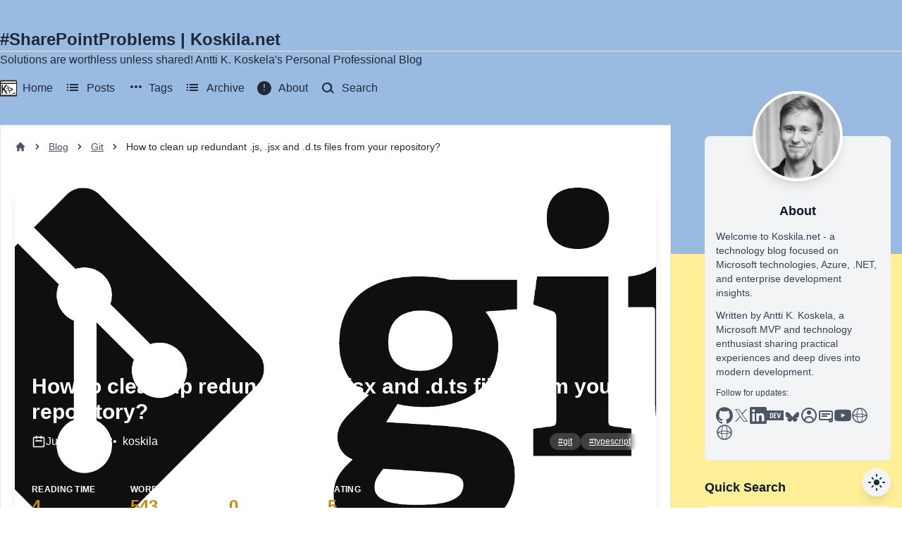

--- FILE ---
content_type: text/html; charset=utf-8
request_url: https://www.koskila.net/how-to-clean-up-redundant-js-jsx-and-d-ts-files-from-your-repository/
body_size: 42183
content:
<!DOCTYPE html>

<html lang="en" class="dark"><head><meta charset="utf-8">
    <meta name="viewport" content="width=device-width, initial-scale=1.0">
    <base href="/"><style>*,:after,:before{--tw-border-spacing-x:0;--tw-border-spacing-y:0;--tw-translate-x:0;--tw-translate-y:0;--tw-rotate:0;--tw-skew-x:0;--tw-skew-y:0;--tw-scale-x:1;--tw-scale-y:1;--tw-pan-x: ;--tw-pan-y: ;--tw-pinch-zoom: ;--tw-scroll-snap-strictness:proximity;--tw-gradient-from-position: ;--tw-gradient-via-position: ;--tw-gradient-to-position: ;--tw-ordinal: ;--tw-slashed-zero: ;--tw-numeric-figure: ;--tw-numeric-spacing: ;--tw-numeric-fraction: ;--tw-ring-inset: ;--tw-ring-offset-width:0px;--tw-ring-offset-color:#fff;--tw-ring-color:rgba(59,130,246,.5);--tw-ring-offset-shadow:0 0 #0000;--tw-ring-shadow:0 0 #0000;--tw-shadow:0 0 #0000;--tw-shadow-colored:0 0 #0000;--tw-blur: ;--tw-brightness: ;--tw-contrast: ;--tw-grayscale: ;--tw-hue-rotate: ;--tw-invert: ;--tw-saturate: ;--tw-sepia: ;--tw-drop-shadow: ;--tw-backdrop-blur: ;--tw-backdrop-brightness: ;--tw-backdrop-contrast: ;--tw-backdrop-grayscale: ;--tw-backdrop-hue-rotate: ;--tw-backdrop-invert: ;--tw-backdrop-opacity: ;--tw-backdrop-saturate: ;--tw-backdrop-sepia: ;--tw-contain-size: ;--tw-contain-layout: ;--tw-contain-paint: ;--tw-contain-style: }::backdrop{--tw-border-spacing-x:0;--tw-border-spacing-y:0;--tw-translate-x:0;--tw-translate-y:0;--tw-rotate:0;--tw-skew-x:0;--tw-skew-y:0;--tw-scale-x:1;--tw-scale-y:1;--tw-pan-x: ;--tw-pan-y: ;--tw-pinch-zoom: ;--tw-scroll-snap-strictness:proximity;--tw-gradient-from-position: ;--tw-gradient-via-position: ;--tw-gradient-to-position: ;--tw-ordinal: ;--tw-slashed-zero: ;--tw-numeric-figure: ;--tw-numeric-spacing: ;--tw-numeric-fraction: ;--tw-ring-inset: ;--tw-ring-offset-width:0px;--tw-ring-offset-color:#fff;--tw-ring-color:rgba(59,130,246,.5);--tw-ring-offset-shadow:0 0 #0000;--tw-ring-shadow:0 0 #0000;--tw-shadow:0 0 #0000;--tw-shadow-colored:0 0 #0000;--tw-blur: ;--tw-brightness: ;--tw-contrast: ;--tw-grayscale: ;--tw-hue-rotate: ;--tw-invert: ;--tw-saturate: ;--tw-sepia: ;--tw-drop-shadow: ;--tw-backdrop-blur: ;--tw-backdrop-brightness: ;--tw-backdrop-contrast: ;--tw-backdrop-grayscale: ;--tw-backdrop-hue-rotate: ;--tw-backdrop-invert: ;--tw-backdrop-opacity: ;--tw-backdrop-saturate: ;--tw-backdrop-sepia: ;--tw-contain-size: ;--tw-contain-layout: ;--tw-contain-paint: ;--tw-contain-style: }/*! tailwindcss v3.4.17 | MIT License | https://tailwindcss.com*/*,:after,:before{box-sizing:border-box;border:0 solid #e5e7eb}:after,:before{--tw-content:""}:host,html{line-height:1.5;-webkit-text-size-adjust:100%;-moz-tab-size:4;-o-tab-size:4;tab-size:4;font-family:Roboto,Helvetica Neue,Arial,sans-serif;font-feature-settings:normal;font-variation-settings:normal;-webkit-tap-highlight-color:transparent}body{margin:0;line-height:inherit}hr{height:0;color:inherit;border-top-width:1px}abbr:where([title]){-webkit-text-decoration:underline dotted;text-decoration:underline dotted}h1,h2,h3,h4,h5,h6{font-size:inherit;font-weight:inherit}a{color:inherit;text-decoration:inherit}b,strong{font-weight:bolder}code,kbd,pre,samp{font-family:ui-monospace,SFMono-Regular,Menlo,Monaco,Consolas,Liberation Mono,Courier New,monospace;font-feature-settings:normal;font-variation-settings:normal;font-size:1em}small{font-size:80%}sub,sup{font-size:75%;line-height:0;position:relative;vertical-align:baseline}sub{bottom:-.25em}sup{top:-.5em}table{text-indent:0;border-color:inherit;border-collapse:collapse}button,input,optgroup,select,textarea{font-family:inherit;font-feature-settings:inherit;font-variation-settings:inherit;font-size:100%;font-weight:inherit;line-height:inherit;letter-spacing:inherit;color:inherit;margin:0;padding:0}button,select{text-transform:none}button,input:where([type=button]),input:where([type=reset]),input:where([type=submit]){-webkit-appearance:button;background-color:transparent;background-image:none}:-moz-focusring{outline:auto}:-moz-ui-invalid{box-shadow:none}progress{vertical-align:baseline}::-webkit-inner-spin-button,::-webkit-outer-spin-button{height:auto}[type=search]{-webkit-appearance:textfield;outline-offset:-2px}::-webkit-search-decoration{-webkit-appearance:none}::-webkit-file-upload-button{-webkit-appearance:button;font:inherit}summary{display:list-item}blockquote,dd,dl,figure,h1,h2,h3,h4,h5,h6,hr,p,pre{margin:0}fieldset{margin:0}fieldset,legend{padding:0}menu,ol,ul{list-style:none;margin:0;padding:0}dialog{padding:0}textarea{resize:vertical}input::-moz-placeholder,textarea::-moz-placeholder{opacity:1;color:#9ca3af}input::placeholder,textarea::placeholder{opacity:1;color:#9ca3af}[role=button],button{cursor:pointer}:disabled{cursor:default}audio,canvas,embed,iframe,img,object,svg,video{display:block;vertical-align:middle}img,video{max-width:100%;height:auto}[hidden]:where(:not([hidden=until-found])){display:none}.\!container{width:100%!important}.container{width:100%}@media (min-width:640px){.\!container{max-width:640px!important}.container{max-width:640px}}@media (min-width:768px){.\!container{max-width:768px!important}.container{max-width:768px}}@media (min-width:1024px){.\!container{max-width:1024px!important}.container{max-width:1024px}}@media (min-width:1280px){.\!container{max-width:1280px!important}.container{max-width:1280px}}@media (min-width:1536px){.\!container{max-width:1536px!important}.container{max-width:1536px}}.prose{color:var(--tw-prose-body);max-width:65ch}.prose :where(p):not(:where([class~=not-prose],[class~=not-prose] *)){margin-top:1.25em;margin-bottom:1.25em}.prose :where([class~=lead]):not(:where([class~=not-prose],[class~=not-prose] *)){color:var(--tw-prose-lead);font-size:1.25em;line-height:1.6;margin-top:1.2em;margin-bottom:1.2em}.prose :where(a):not(:where([class~=not-prose],[class~=not-prose] *)){color:var(--tw-prose-links);text-decoration:underline;font-weight:500}.prose :where(strong):not(:where([class~=not-prose],[class~=not-prose] *)){color:var(--tw-prose-bold);font-weight:600}.prose :where(a strong):not(:where([class~=not-prose],[class~=not-prose] *)){color:inherit}.prose :where(blockquote strong):not(:where([class~=not-prose],[class~=not-prose] *)){color:inherit}.prose :where(thead th strong):not(:where([class~=not-prose],[class~=not-prose] *)){color:inherit}.prose :where(ol):not(:where([class~=not-prose],[class~=not-prose] *)){list-style-type:decimal;margin-top:1.25em;margin-bottom:1.25em;padding-inline-start:1.625em}.prose :where(ol[type=A]):not(:where([class~=not-prose],[class~=not-prose] *)){list-style-type:upper-alpha}.prose :where(ol[type=a]):not(:where([class~=not-prose],[class~=not-prose] *)){list-style-type:lower-alpha}.prose :where(ol[type=A s]):not(:where([class~=not-prose],[class~=not-prose] *)){list-style-type:upper-alpha}.prose :where(ol[type=a s]):not(:where([class~=not-prose],[class~=not-prose] *)){list-style-type:lower-alpha}.prose :where(ol[type=I]):not(:where([class~=not-prose],[class~=not-prose] *)){list-style-type:upper-roman}.prose :where(ol[type=i]):not(:where([class~=not-prose],[class~=not-prose] *)){list-style-type:lower-roman}.prose :where(ol[type=I s]):not(:where([class~=not-prose],[class~=not-prose] *)){list-style-type:upper-roman}.prose :where(ol[type=i s]):not(:where([class~=not-prose],[class~=not-prose] *)){list-style-type:lower-roman}.prose :where(ol[type="1"]):not(:where([class~=not-prose],[class~=not-prose] *)){list-style-type:decimal}.prose :where(ul):not(:where([class~=not-prose],[class~=not-prose] *)){list-style-type:disc;margin-top:1.25em;margin-bottom:1.25em;padding-inline-start:1.625em}.prose :where(ol>li):not(:where([class~=not-prose],[class~=not-prose] *))::marker{font-weight:400;color:var(--tw-prose-counters)}.prose :where(ul>li):not(:where([class~=not-prose],[class~=not-prose] *))::marker{color:var(--tw-prose-bullets)}.prose :where(dt):not(:where([class~=not-prose],[class~=not-prose] *)){color:var(--tw-prose-headings);font-weight:600;margin-top:1.25em}.prose :where(hr):not(:where([class~=not-prose],[class~=not-prose] *)){border-color:var(--tw-prose-hr);border-top-width:1px;margin-top:3em;margin-bottom:3em}.prose :where(blockquote):not(:where([class~=not-prose],[class~=not-prose] *)){font-weight:500;font-style:italic;color:var(--tw-prose-quotes);border-inline-start-width:.25rem;border-inline-start-color:var(--tw-prose-quote-borders);quotes:"\201C""\201D""\2018""\2019";margin-top:1.6em;margin-bottom:1.6em;padding-inline-start:1em}.prose :where(blockquote p:first-of-type):not(:where([class~=not-prose],[class~=not-prose] *)):before{content:open-quote}.prose :where(blockquote p:last-of-type):not(:where([class~=not-prose],[class~=not-prose] *)):after{content:close-quote}.prose :where(h1):not(:where([class~=not-prose],[class~=not-prose] *)){color:var(--tw-prose-headings);font-weight:800;font-size:2.25em;margin-top:0;margin-bottom:.8888889em;line-height:1.1111111}.prose :where(h1 strong):not(:where([class~=not-prose],[class~=not-prose] *)){font-weight:900;color:inherit}.prose :where(h2):not(:where([class~=not-prose],[class~=not-prose] *)){color:var(--tw-prose-headings);font-weight:700;font-size:1.5em;margin-top:2em;margin-bottom:1em;line-height:1.3333333}.prose :where(h2 strong):not(:where([class~=not-prose],[class~=not-prose] *)){font-weight:800;color:inherit}.prose :where(h3):not(:where([class~=not-prose],[class~=not-prose] *)){color:var(--tw-prose-headings);font-weight:600;font-size:1.25em;margin-top:1.6em;margin-bottom:.6em;line-height:1.6}.prose :where(h3 strong):not(:where([class~=not-prose],[class~=not-prose] *)){font-weight:700;color:inherit}.prose :where(h4):not(:where([class~=not-prose],[class~=not-prose] *)){color:var(--tw-prose-headings);font-weight:600;margin-top:1.5em;margin-bottom:.5em;line-height:1.5}.prose :where(h4 strong):not(:where([class~=not-prose],[class~=not-prose] *)){font-weight:700;color:inherit}.prose :where(img):not(:where([class~=not-prose],[class~=not-prose] *)){margin-top:2em;margin-bottom:2em}.prose :where(picture):not(:where([class~=not-prose],[class~=not-prose] *)){display:block;margin-top:2em;margin-bottom:2em}.prose :where(video):not(:where([class~=not-prose],[class~=not-prose] *)){margin-top:2em;margin-bottom:2em}.prose :where(kbd):not(:where([class~=not-prose],[class~=not-prose] *)){font-weight:500;font-family:inherit;color:var(--tw-prose-kbd);box-shadow:0 0 0 1px rgb(var(--tw-prose-kbd-shadows)/10%),0 3px 0 rgb(var(--tw-prose-kbd-shadows)/10%);font-size:.875em;border-radius:.3125rem;padding-top:.1875em;padding-inline-end:.375em;padding-bottom:.1875em;padding-inline-start:.375em}.prose :where(code):not(:where([class~=not-prose],[class~=not-prose] *)){color:var(--tw-prose-code);font-weight:600;font-size:.875em}.prose :where(code):not(:where([class~=not-prose],[class~=not-prose] *)):before{content:"`"}.prose :where(code):not(:where([class~=not-prose],[class~=not-prose] *)):after{content:"`"}.prose :where(a code):not(:where([class~=not-prose],[class~=not-prose] *)){color:inherit}.prose :where(h1 code):not(:where([class~=not-prose],[class~=not-prose] *)){color:inherit}.prose :where(h2 code):not(:where([class~=not-prose],[class~=not-prose] *)){color:inherit;font-size:.875em}.prose :where(h3 code):not(:where([class~=not-prose],[class~=not-prose] *)){color:inherit;font-size:.9em}.prose :where(h4 code):not(:where([class~=not-prose],[class~=not-prose] *)){color:inherit}.prose :where(blockquote code):not(:where([class~=not-prose],[class~=not-prose] *)){color:inherit}.prose :where(thead th code):not(:where([class~=not-prose],[class~=not-prose] *)){color:inherit}.prose :where(pre):not(:where([class~=not-prose],[class~=not-prose] *)){color:var(--tw-prose-pre-code);background-color:var(--tw-prose-pre-bg);overflow-x:auto;font-weight:400;font-size:.875em;line-height:1.7142857;margin-top:1.7142857em;margin-bottom:1.7142857em;border-radius:.375rem;padding-top:.8571429em;padding-inline-end:1.1428571em;padding-bottom:.8571429em;padding-inline-start:1.1428571em}.prose :where(pre code):not(:where([class~=not-prose],[class~=not-prose] *)){background-color:transparent;border-width:0;border-radius:0;padding:0;font-weight:inherit;color:inherit;font-size:inherit;font-family:inherit;line-height:inherit}.prose :where(pre code):not(:where([class~=not-prose],[class~=not-prose] *)):before{content:none}.prose :where(pre code):not(:where([class~=not-prose],[class~=not-prose] *)):after{content:none}.prose :where(table):not(:where([class~=not-prose],[class~=not-prose] *)){width:100%;table-layout:auto;margin-top:2em;margin-bottom:2em;font-size:.875em;line-height:1.7142857}.prose :where(thead):not(:where([class~=not-prose],[class~=not-prose] *)){border-bottom-width:1px;border-bottom-color:var(--tw-prose-th-borders)}.prose :where(thead th):not(:where([class~=not-prose],[class~=not-prose] *)){color:var(--tw-prose-headings);font-weight:600;vertical-align:bottom;padding-inline-end:.5714286em;padding-bottom:.5714286em;padding-inline-start:.5714286em}.prose :where(tbody tr):not(:where([class~=not-prose],[class~=not-prose] *)){border-bottom-width:1px;border-bottom-color:var(--tw-prose-td-borders)}.prose :where(tbody tr:last-child):not(:where([class~=not-prose],[class~=not-prose] *)){border-bottom-width:0}.prose :where(tbody td):not(:where([class~=not-prose],[class~=not-prose] *)){vertical-align:baseline}.prose :where(tfoot):not(:where([class~=not-prose],[class~=not-prose] *)){border-top-width:1px;border-top-color:var(--tw-prose-th-borders)}.prose :where(tfoot td):not(:where([class~=not-prose],[class~=not-prose] *)){vertical-align:top}.prose :where(th,td):not(:where([class~=not-prose],[class~=not-prose] *)){text-align:start}.prose :where(figure>*):not(:where([class~=not-prose],[class~=not-prose] *)){margin-top:0;margin-bottom:0}.prose :where(figcaption):not(:where([class~=not-prose],[class~=not-prose] *)){color:var(--tw-prose-captions);font-size:.875em;line-height:1.4285714;margin-top:.8571429em}.prose{--tw-prose-body:#374151;--tw-prose-headings:#111827;--tw-prose-lead:#4b5563;--tw-prose-links:#111827;--tw-prose-bold:#111827;--tw-prose-counters:#6b7280;--tw-prose-bullets:#d1d5db;--tw-prose-hr:#e5e7eb;--tw-prose-quotes:#111827;--tw-prose-quote-borders:#e5e7eb;--tw-prose-captions:#6b7280;--tw-prose-kbd:#111827;--tw-prose-kbd-shadows:17 24 39;--tw-prose-code:#111827;--tw-prose-pre-code:#e5e7eb;--tw-prose-pre-bg:#1f2937;--tw-prose-th-borders:#d1d5db;--tw-prose-td-borders:#e5e7eb;--tw-prose-invert-body:#d1d5db;--tw-prose-invert-headings:#fff;--tw-prose-invert-lead:#9ca3af;--tw-prose-invert-links:#fff;--tw-prose-invert-bold:#fff;--tw-prose-invert-counters:#9ca3af;--tw-prose-invert-bullets:#4b5563;--tw-prose-invert-hr:#374151;--tw-prose-invert-quotes:#f3f4f6;--tw-prose-invert-quote-borders:#374151;--tw-prose-invert-captions:#9ca3af;--tw-prose-invert-kbd:#fff;--tw-prose-invert-kbd-shadows:255 255 255;--tw-prose-invert-code:#fff;--tw-prose-invert-pre-code:#d1d5db;--tw-prose-invert-pre-bg:rgba(0,0,0,.5);--tw-prose-invert-th-borders:#4b5563;--tw-prose-invert-td-borders:#374151;font-size:1rem;line-height:1.75}.prose :where(picture>img):not(:where([class~=not-prose],[class~=not-prose] *)){margin-top:0;margin-bottom:0}.prose :where(li):not(:where([class~=not-prose],[class~=not-prose] *)){margin-top:.5em;margin-bottom:.5em}.prose :where(ol>li):not(:where([class~=not-prose],[class~=not-prose] *)){padding-inline-start:.375em}.prose :where(ul>li):not(:where([class~=not-prose],[class~=not-prose] *)){padding-inline-start:.375em}.prose :where(.prose>ul>li p):not(:where([class~=not-prose],[class~=not-prose] *)){margin-top:.75em;margin-bottom:.75em}.prose :where(.prose>ul>li>p:first-child):not(:where([class~=not-prose],[class~=not-prose] *)){margin-top:1.25em}.prose :where(.prose>ul>li>p:last-child):not(:where([class~=not-prose],[class~=not-prose] *)){margin-bottom:1.25em}.prose :where(.prose>ol>li>p:first-child):not(:where([class~=not-prose],[class~=not-prose] *)){margin-top:1.25em}.prose :where(.prose>ol>li>p:last-child):not(:where([class~=not-prose],[class~=not-prose] *)){margin-bottom:1.25em}.prose :where(ul ul,ul ol,ol ul,ol ol):not(:where([class~=not-prose],[class~=not-prose] *)){margin-top:.75em;margin-bottom:.75em}.prose :where(dl):not(:where([class~=not-prose],[class~=not-prose] *)){margin-top:1.25em;margin-bottom:1.25em}.prose :where(dd):not(:where([class~=not-prose],[class~=not-prose] *)){margin-top:.5em;padding-inline-start:1.625em}.prose :where(hr+*):not(:where([class~=not-prose],[class~=not-prose] *)){margin-top:0}.prose :where(h2+*):not(:where([class~=not-prose],[class~=not-prose] *)){margin-top:0}.prose :where(h3+*):not(:where([class~=not-prose],[class~=not-prose] *)){margin-top:0}.prose :where(h4+*):not(:where([class~=not-prose],[class~=not-prose] *)){margin-top:0}.prose :where(thead th:first-child):not(:where([class~=not-prose],[class~=not-prose] *)){padding-inline-start:0}.prose :where(thead th:last-child):not(:where([class~=not-prose],[class~=not-prose] *)){padding-inline-end:0}.prose :where(tbody td,tfoot td):not(:where([class~=not-prose],[class~=not-prose] *)){padding-top:.5714286em;padding-inline-end:.5714286em;padding-bottom:.5714286em;padding-inline-start:.5714286em}.prose :where(tbody td:first-child,tfoot td:first-child):not(:where([class~=not-prose],[class~=not-prose] *)){padding-inline-start:0}.prose :where(tbody td:last-child,tfoot td:last-child):not(:where([class~=not-prose],[class~=not-prose] *)){padding-inline-end:0}.prose :where(figure):not(:where([class~=not-prose],[class~=not-prose] *)){margin-top:2em;margin-bottom:2em}.prose :where(.prose>:first-child):not(:where([class~=not-prose],[class~=not-prose] *)){margin-top:0}.prose :where(.prose>:last-child):not(:where([class~=not-prose],[class~=not-prose] *)){margin-bottom:0}.prose-sm{font-size:.875rem;line-height:1.7142857}.prose-sm :where(p):not(:where([class~=not-prose],[class~=not-prose] *)){margin-top:1.1428571em;margin-bottom:1.1428571em}.prose-sm :where([class~=lead]):not(:where([class~=not-prose],[class~=not-prose] *)){font-size:1.2857143em;line-height:1.5555556;margin-top:.8888889em;margin-bottom:.8888889em}.prose-sm :where(blockquote):not(:where([class~=not-prose],[class~=not-prose] *)){margin-top:1.3333333em;margin-bottom:1.3333333em;padding-inline-start:1.1111111em}.prose-sm :where(h1):not(:where([class~=not-prose],[class~=not-prose] *)){font-size:2.1428571em;margin-top:0;margin-bottom:.8em;line-height:1.2}.prose-sm :where(h2):not(:where([class~=not-prose],[class~=not-prose] *)){font-size:1.4285714em;margin-top:1.6em;margin-bottom:.8em;line-height:1.4}.prose-sm :where(h3):not(:where([class~=not-prose],[class~=not-prose] *)){font-size:1.2857143em;margin-top:1.5555556em;margin-bottom:.4444444em;line-height:1.5555556}.prose-sm :where(h4):not(:where([class~=not-prose],[class~=not-prose] *)){margin-top:1.4285714em;margin-bottom:.5714286em;line-height:1.4285714}.prose-sm :where(img):not(:where([class~=not-prose],[class~=not-prose] *)){margin-top:1.7142857em;margin-bottom:1.7142857em}.prose-sm :where(picture):not(:where([class~=not-prose],[class~=not-prose] *)){margin-top:1.7142857em;margin-bottom:1.7142857em}.prose-sm :where(picture>img):not(:where([class~=not-prose],[class~=not-prose] *)){margin-top:0;margin-bottom:0}.prose-sm :where(video):not(:where([class~=not-prose],[class~=not-prose] *)){margin-top:1.7142857em;margin-bottom:1.7142857em}.prose-sm :where(kbd):not(:where([class~=not-prose],[class~=not-prose] *)){font-size:.8571429em;border-radius:.3125rem;padding-top:.1428571em;padding-inline-end:.3571429em;padding-bottom:.1428571em;padding-inline-start:.3571429em}.prose-sm :where(code):not(:where([class~=not-prose],[class~=not-prose] *)){font-size:.8571429em}.prose-sm :where(h2 code):not(:where([class~=not-prose],[class~=not-prose] *)){font-size:.9em}.prose-sm :where(h3 code):not(:where([class~=not-prose],[class~=not-prose] *)){font-size:.8888889em}.prose-sm :where(pre):not(:where([class~=not-prose],[class~=not-prose] *)){font-size:.8571429em;line-height:1.6666667;margin-top:1.6666667em;margin-bottom:1.6666667em;border-radius:.25rem;padding-top:.6666667em;padding-inline-end:1em;padding-bottom:.6666667em;padding-inline-start:1em}.prose-sm :where(ol):not(:where([class~=not-prose],[class~=not-prose] *)){margin-top:1.1428571em;margin-bottom:1.1428571em;padding-inline-start:1.5714286em}.prose-sm :where(ul):not(:where([class~=not-prose],[class~=not-prose] *)){margin-top:1.1428571em;margin-bottom:1.1428571em;padding-inline-start:1.5714286em}.prose-sm :where(li):not(:where([class~=not-prose],[class~=not-prose] *)){margin-top:.2857143em;margin-bottom:.2857143em}.prose-sm :where(ol>li):not(:where([class~=not-prose],[class~=not-prose] *)){padding-inline-start:.4285714em}.prose-sm :where(ul>li):not(:where([class~=not-prose],[class~=not-prose] *)){padding-inline-start:.4285714em}.prose-sm :where(.prose-sm>ul>li p):not(:where([class~=not-prose],[class~=not-prose] *)){margin-top:.5714286em;margin-bottom:.5714286em}.prose-sm :where(.prose-sm>ul>li>p:first-child):not(:where([class~=not-prose],[class~=not-prose] *)){margin-top:1.1428571em}.prose-sm :where(.prose-sm>ul>li>p:last-child):not(:where([class~=not-prose],[class~=not-prose] *)){margin-bottom:1.1428571em}.prose-sm :where(.prose-sm>ol>li>p:first-child):not(:where([class~=not-prose],[class~=not-prose] *)){margin-top:1.1428571em}.prose-sm :where(.prose-sm>ol>li>p:last-child):not(:where([class~=not-prose],[class~=not-prose] *)){margin-bottom:1.1428571em}.prose-sm :where(ul ul,ul ol,ol ul,ol ol):not(:where([class~=not-prose],[class~=not-prose] *)){margin-top:.5714286em;margin-bottom:.5714286em}.prose-sm :where(dl):not(:where([class~=not-prose],[class~=not-prose] *)){margin-top:1.1428571em;margin-bottom:1.1428571em}.prose-sm :where(dt):not(:where([class~=not-prose],[class~=not-prose] *)){margin-top:1.1428571em}.prose-sm :where(dd):not(:where([class~=not-prose],[class~=not-prose] *)){margin-top:.2857143em;padding-inline-start:1.5714286em}.prose-sm :where(hr):not(:where([class~=not-prose],[class~=not-prose] *)){margin-top:2.8571429em;margin-bottom:2.8571429em}.prose-sm :where(hr+*):not(:where([class~=not-prose],[class~=not-prose] *)){margin-top:0}.prose-sm :where(h2+*):not(:where([class~=not-prose],[class~=not-prose] *)){margin-top:0}.prose-sm :where(h3+*):not(:where([class~=not-prose],[class~=not-prose] *)){margin-top:0}.prose-sm :where(h4+*):not(:where([class~=not-prose],[class~=not-prose] *)){margin-top:0}.prose-sm :where(table):not(:where([class~=not-prose],[class~=not-prose] *)){font-size:.8571429em;line-height:1.5}.prose-sm :where(thead th):not(:where([class~=not-prose],[class~=not-prose] *)){padding-inline-end:1em;padding-bottom:.6666667em;padding-inline-start:1em}.prose-sm :where(thead th:first-child):not(:where([class~=not-prose],[class~=not-prose] *)){padding-inline-start:0}.prose-sm :where(thead th:last-child):not(:where([class~=not-prose],[class~=not-prose] *)){padding-inline-end:0}.prose-sm :where(tbody td,tfoot td):not(:where([class~=not-prose],[class~=not-prose] *)){padding-top:.6666667em;padding-inline-end:1em;padding-bottom:.6666667em;padding-inline-start:1em}.prose-sm :where(tbody td:first-child,tfoot td:first-child):not(:where([class~=not-prose],[class~=not-prose] *)){padding-inline-start:0}.prose-sm :where(tbody td:last-child,tfoot td:last-child):not(:where([class~=not-prose],[class~=not-prose] *)){padding-inline-end:0}.prose-sm :where(figure):not(:where([class~=not-prose],[class~=not-prose] *)){margin-top:1.7142857em;margin-bottom:1.7142857em}.prose-sm :where(figure>*):not(:where([class~=not-prose],[class~=not-prose] *)){margin-top:0;margin-bottom:0}.prose-sm :where(figcaption):not(:where([class~=not-prose],[class~=not-prose] *)){font-size:.8571429em;line-height:1.3333333;margin-top:.6666667em}.prose-sm :where(.prose-sm>:first-child):not(:where([class~=not-prose],[class~=not-prose] *)){margin-top:0}.prose-sm :where(.prose-sm>:last-child):not(:where([class~=not-prose],[class~=not-prose] *)){margin-bottom:0}.prose-lg{font-size:1.125rem;line-height:1.7777778}.prose-lg :where(p):not(:where([class~=not-prose],[class~=not-prose] *)){margin-top:1.3333333em;margin-bottom:1.3333333em}.prose-lg :where([class~=lead]):not(:where([class~=not-prose],[class~=not-prose] *)){font-size:1.2222222em;line-height:1.4545455;margin-top:1.0909091em;margin-bottom:1.0909091em}.prose-lg :where(blockquote):not(:where([class~=not-prose],[class~=not-prose] *)){margin-top:1.6666667em;margin-bottom:1.6666667em;padding-inline-start:1em}.prose-lg :where(h1):not(:where([class~=not-prose],[class~=not-prose] *)){font-size:2.6666667em;margin-top:0;margin-bottom:.8333333em;line-height:1}.prose-lg :where(h2):not(:where([class~=not-prose],[class~=not-prose] *)){font-size:1.6666667em;margin-top:1.8666667em;margin-bottom:1.0666667em;line-height:1.3333333}.prose-lg :where(h3):not(:where([class~=not-prose],[class~=not-prose] *)){font-size:1.3333333em;margin-top:1.6666667em;margin-bottom:.6666667em;line-height:1.5}.prose-lg :where(h4):not(:where([class~=not-prose],[class~=not-prose] *)){margin-top:1.7777778em;margin-bottom:.4444444em;line-height:1.5555556}.prose-lg :where(img):not(:where([class~=not-prose],[class~=not-prose] *)){margin-top:1.7777778em;margin-bottom:1.7777778em}.prose-lg :where(picture):not(:where([class~=not-prose],[class~=not-prose] *)){margin-top:1.7777778em;margin-bottom:1.7777778em}.prose-lg :where(picture>img):not(:where([class~=not-prose],[class~=not-prose] *)){margin-top:0;margin-bottom:0}.prose-lg :where(video):not(:where([class~=not-prose],[class~=not-prose] *)){margin-top:1.7777778em;margin-bottom:1.7777778em}.prose-lg :where(kbd):not(:where([class~=not-prose],[class~=not-prose] *)){font-size:.8888889em;border-radius:.3125rem;padding-top:.2222222em;padding-inline-end:.4444444em;padding-bottom:.2222222em;padding-inline-start:.4444444em}.prose-lg :where(code):not(:where([class~=not-prose],[class~=not-prose] *)){font-size:.8888889em}.prose-lg :where(h2 code):not(:where([class~=not-prose],[class~=not-prose] *)){font-size:.8666667em}.prose-lg :where(h3 code):not(:where([class~=not-prose],[class~=not-prose] *)){font-size:.875em}.prose-lg :where(pre):not(:where([class~=not-prose],[class~=not-prose] *)){font-size:.8888889em;line-height:1.75;margin-top:2em;margin-bottom:2em;border-radius:.375rem;padding-top:1em;padding-inline-end:1.5em;padding-bottom:1em;padding-inline-start:1.5em}.prose-lg :where(ol):not(:where([class~=not-prose],[class~=not-prose] *)){margin-top:1.3333333em;margin-bottom:1.3333333em;padding-inline-start:1.5555556em}.prose-lg :where(ul):not(:where([class~=not-prose],[class~=not-prose] *)){margin-top:1.3333333em;margin-bottom:1.3333333em;padding-inline-start:1.5555556em}.prose-lg :where(li):not(:where([class~=not-prose],[class~=not-prose] *)){margin-top:.6666667em;margin-bottom:.6666667em}.prose-lg :where(ol>li):not(:where([class~=not-prose],[class~=not-prose] *)){padding-inline-start:.4444444em}.prose-lg :where(ul>li):not(:where([class~=not-prose],[class~=not-prose] *)){padding-inline-start:.4444444em}.prose-lg :where(.prose-lg>ul>li p):not(:where([class~=not-prose],[class~=not-prose] *)){margin-top:.8888889em;margin-bottom:.8888889em}.prose-lg :where(.prose-lg>ul>li>p:first-child):not(:where([class~=not-prose],[class~=not-prose] *)){margin-top:1.3333333em}.prose-lg :where(.prose-lg>ul>li>p:last-child):not(:where([class~=not-prose],[class~=not-prose] *)){margin-bottom:1.3333333em}.prose-lg :where(.prose-lg>ol>li>p:first-child):not(:where([class~=not-prose],[class~=not-prose] *)){margin-top:1.3333333em}.prose-lg :where(.prose-lg>ol>li>p:last-child):not(:where([class~=not-prose],[class~=not-prose] *)){margin-bottom:1.3333333em}.prose-lg :where(ul ul,ul ol,ol ul,ol ol):not(:where([class~=not-prose],[class~=not-prose] *)){margin-top:.8888889em;margin-bottom:.8888889em}.prose-lg :where(dl):not(:where([class~=not-prose],[class~=not-prose] *)){margin-top:1.3333333em;margin-bottom:1.3333333em}.prose-lg :where(dt):not(:where([class~=not-prose],[class~=not-prose] *)){margin-top:1.3333333em}.prose-lg :where(dd):not(:where([class~=not-prose],[class~=not-prose] *)){margin-top:.6666667em;padding-inline-start:1.5555556em}.prose-lg :where(hr):not(:where([class~=not-prose],[class~=not-prose] *)){margin-top:3.1111111em;margin-bottom:3.1111111em}.prose-lg :where(hr+*):not(:where([class~=not-prose],[class~=not-prose] *)){margin-top:0}.prose-lg :where(h2+*):not(:where([class~=not-prose],[class~=not-prose] *)){margin-top:0}.prose-lg :where(h3+*):not(:where([class~=not-prose],[class~=not-prose] *)){margin-top:0}.prose-lg :where(h4+*):not(:where([class~=not-prose],[class~=not-prose] *)){margin-top:0}.prose-lg :where(table):not(:where([class~=not-prose],[class~=not-prose] *)){font-size:.8888889em;line-height:1.5}.prose-lg :where(thead th):not(:where([class~=not-prose],[class~=not-prose] *)){padding-inline-end:.75em;padding-bottom:.75em;padding-inline-start:.75em}.prose-lg :where(thead th:first-child):not(:where([class~=not-prose],[class~=not-prose] *)){padding-inline-start:0}.prose-lg :where(thead th:last-child):not(:where([class~=not-prose],[class~=not-prose] *)){padding-inline-end:0}.prose-lg :where(tbody td,tfoot td):not(:where([class~=not-prose],[class~=not-prose] *)){padding-top:.75em;padding-inline-end:.75em;padding-bottom:.75em;padding-inline-start:.75em}.prose-lg :where(tbody td:first-child,tfoot td:first-child):not(:where([class~=not-prose],[class~=not-prose] *)){padding-inline-start:0}.prose-lg :where(tbody td:last-child,tfoot td:last-child):not(:where([class~=not-prose],[class~=not-prose] *)){padding-inline-end:0}.prose-lg :where(figure):not(:where([class~=not-prose],[class~=not-prose] *)){margin-top:1.7777778em;margin-bottom:1.7777778em}.prose-lg :where(figure>*):not(:where([class~=not-prose],[class~=not-prose] *)){margin-top:0;margin-bottom:0}.prose-lg :where(figcaption):not(:where([class~=not-prose],[class~=not-prose] *)){font-size:.8888889em;line-height:1.5;margin-top:1em}.prose-lg :where(.prose-lg>:first-child):not(:where([class~=not-prose],[class~=not-prose] *)){margin-top:0}.prose-lg :where(.prose-lg>:last-child):not(:where([class~=not-prose],[class~=not-prose] *)){margin-bottom:0}.prose-invert{--tw-prose-body:var(--tw-prose-invert-body);--tw-prose-headings:var(--tw-prose-invert-headings);--tw-prose-lead:var(--tw-prose-invert-lead);--tw-prose-links:var(--tw-prose-invert-links);--tw-prose-bold:var(--tw-prose-invert-bold);--tw-prose-counters:var(--tw-prose-invert-counters);--tw-prose-bullets:var(--tw-prose-invert-bullets);--tw-prose-hr:var(--tw-prose-invert-hr);--tw-prose-quotes:var(--tw-prose-invert-quotes);--tw-prose-quote-borders:var(--tw-prose-invert-quote-borders);--tw-prose-captions:var(--tw-prose-invert-captions);--tw-prose-kbd:var(--tw-prose-invert-kbd);--tw-prose-kbd-shadows:var(--tw-prose-invert-kbd-shadows);--tw-prose-code:var(--tw-prose-invert-code);--tw-prose-pre-code:var(--tw-prose-invert-pre-code);--tw-prose-pre-bg:var(--tw-prose-invert-pre-bg);--tw-prose-th-borders:var(--tw-prose-invert-th-borders);--tw-prose-td-borders:var(--tw-prose-invert-td-borders)}.prose img,.prose-invert img{max-height:600px!important;width:auto}.prose code:after,.prose code:before,.prose-invert code:after,.prose-invert code:before{content:none!important}figure.image-with-caption>div>img{margin-top:0;margin-bottom:0}figure.image-with-caption img,figure.image-with-caption>img{display:block;margin:0 auto}.lazyimage{display:block;width:100%!important;line-height:0;float:none!important}.lazyimage--left{float:left;margin-right:1rem;margin-bottom:1rem}.lazyimage--right{float:right;margin-left:1rem;margin-bottom:1rem}figure.image-with-caption{text-align:center}.prose li,.prose-invert li{margin-top:0!important;margin-bottom:0!important}.sr-only{position:absolute;width:1px;height:1px;padding:0;margin:-1px;overflow:hidden;clip:rect(0,0,0,0);white-space:nowrap;border-width:0}.pointer-events-none{pointer-events:none}.visible{visibility:visible}.static{position:static}.fixed{position:fixed}.absolute{position:absolute}.relative{position:relative}.sticky{position:sticky}.inset-0{inset:0}.-top-16{top:-4rem}.bottom-2{bottom:.5rem}.bottom-4{bottom:1rem}.left-0{left:0}.left-1\/2{left:50%}.left-4{left:1rem}.right-2{right:.5rem}.right-4{right:1rem}.top-0{top:0}.top-2{top:.5rem}.top-20{top:5rem}.top-4{top:1rem}.z-0{z-index:0}.z-10{z-index:10}.z-20{z-index:20}.z-40{z-index:40}.z-50{z-index:50}.z-\[100\]{z-index:100}.z-\[1\]{z-index:1}.z-\[2\]{z-index:2}.z-\[9999\]{z-index:9999}.float-right{float:right}.mx-1{margin-left:.25rem;margin-right:.25rem}.mx-2{margin-left:.5rem;margin-right:.5rem}.mx-auto{margin-left:auto;margin-right:auto}.my-2{margin-top:.5rem;margin-bottom:.5rem}.my-4{margin-top:1rem;margin-bottom:1rem}.my-6{margin-top:1.5rem;margin-bottom:1.5rem}.my-8{margin-top:2rem;margin-bottom:2rem}.mb-1{margin-bottom:.25rem}.mb-12{margin-bottom:3rem}.mb-2{margin-bottom:.5rem}.mb-3{margin-bottom:.75rem}.mb-4{margin-bottom:1rem}.mb-6{margin-bottom:1.5rem}.mb-8{margin-bottom:2rem}.mb-auto{margin-bottom:auto}.ml-1{margin-left:.25rem}.ml-2{margin-left:.5rem}.ml-3{margin-left:.75rem}.ml-4{margin-left:1rem}.ml-6{margin-left:1.5rem}.mr-2{margin-right:.5rem}.mr-4{margin-right:1rem}.mt-0\.5{margin-top:.125rem}.mt-1{margin-top:.25rem}.mt-12{margin-top:3rem}.mt-16{margin-top:4rem}.mt-2{margin-top:.5rem}.mt-4{margin-top:1rem}.mt-6{margin-top:1.5rem}.mt-8{margin-top:2rem}.line-clamp-2{-webkit-line-clamp:2}.line-clamp-2,.line-clamp-3{overflow:hidden;display:-webkit-box;-webkit-box-orient:vertical}.line-clamp-3{-webkit-line-clamp:3}.block{display:block}.inline-block{display:inline-block}.inline{display:inline}.flex{display:flex}.inline-flex{display:inline-flex}.table{display:table}.grid{display:grid}.contents{display:contents}.hidden{display:none}.aspect-video{aspect-ratio:16/9}.h-3\.5{height:.875rem}.h-32{height:8rem}.h-4{height:1rem}.h-5{height:1.25rem}.h-6{height:1.5rem}.h-7{height:1.75rem}.h-8{height:2rem}.h-auto{height:auto}.h-full{height:100%}.h-screen{height:100vh}.max-h-\[100vh\]{max-height:100vh}.max-h-full{max-height:100%}.min-h-\[20rem\]{min-height:20rem}.min-h-\[22rem\]{min-height:22rem}.w-1\/2{width:50%}.w-12{width:3rem}.w-3\.5{width:.875rem}.w-32{width:8rem}.w-4{width:1rem}.w-5{width:1.25rem}.w-6{width:1.5rem}.w-7{width:1.75rem}.w-8{width:2rem}.w-fit{width:-moz-fit-content;width:fit-content}.w-full{width:100%}.min-w-0{min-width:0}.min-w-\[100px\]{min-width:100px}.min-w-full{min-width:100%}.max-w-3xl{max-width:48rem}.max-w-4xl{max-width:56rem}.max-w-\[100vw\]{max-width:100vw}.max-w-full{max-width:100%}.max-w-none{max-width:none}.max-w-sm{max-width:24rem}.max-w-xl{max-width:36rem}.max-w-xs{max-width:20rem}.flex-1{flex:1 1 0%}.flex-shrink{flex-shrink:1}.flex-shrink-0,.shrink-0{flex-shrink:0}.-translate-x-1\/2{--tw-translate-x:-50%}.-translate-x-1\/2,.translate-x-full{transform:translate(var(--tw-translate-x),var(--tw-translate-y)) rotate(var(--tw-rotate)) skewX(var(--tw-skew-x)) skewY(var(--tw-skew-y)) scaleX(var(--tw-scale-x)) scaleY(var(--tw-scale-y))}.translate-x-full{--tw-translate-x:100%}.rotate-180{--tw-rotate:180deg}.rotate-180,.transform{transform:translate(var(--tw-translate-x),var(--tw-translate-y)) rotate(var(--tw-rotate)) skewX(var(--tw-skew-x)) skewY(var(--tw-skew-y)) scaleX(var(--tw-scale-x)) scaleY(var(--tw-scale-y))}@keyframes spin{to{transform:rotate(1turn)}}.animate-spin{animation:spin 1s linear infinite}.cursor-pointer{cursor:pointer}.cursor-zoom-in{cursor:zoom-in}.touch-manipulation{touch-action:manipulation}.resize{resize:both}.list-none{list-style-type:none}.grid-cols-1{grid-template-columns:repeat(1,minmax(0,1fr))}.grid-cols-2{grid-template-columns:repeat(2,minmax(0,1fr))}.flex-row{flex-direction:row}.flex-col{flex-direction:column}.flex-wrap{flex-wrap:wrap}.items-start{align-items:flex-start}.items-end{align-items:flex-end}.items-center{align-items:center}.justify-start{justify-content:flex-start}.justify-end{justify-content:flex-end}.justify-center{justify-content:center}.justify-between{justify-content:space-between}.justify-items-center{justify-items:center}.gap-1{gap:.25rem}.gap-2{gap:.5rem}.gap-3{gap:.75rem}.gap-4{gap:1rem}.gap-8{gap:2rem}.space-x-1>:not([hidden])~:not([hidden]){--tw-space-x-reverse:0;margin-right:calc(.25rem*var(--tw-space-x-reverse));margin-left:calc(.25rem*(1 - var(--tw-space-x-reverse)))}.space-x-2>:not([hidden])~:not([hidden]){--tw-space-x-reverse:0;margin-right:calc(.5rem*var(--tw-space-x-reverse));margin-left:calc(.5rem*(1 - var(--tw-space-x-reverse)))}.space-x-3>:not([hidden])~:not([hidden]){--tw-space-x-reverse:0;margin-right:calc(.75rem*var(--tw-space-x-reverse));margin-left:calc(.75rem*(1 - var(--tw-space-x-reverse)))}.space-x-4>:not([hidden])~:not([hidden]){--tw-space-x-reverse:0;margin-right:calc(1rem*var(--tw-space-x-reverse));margin-left:calc(1rem*(1 - var(--tw-space-x-reverse)))}.space-y-1>:not([hidden])~:not([hidden]){--tw-space-y-reverse:0;margin-top:calc(.25rem*(1 - var(--tw-space-y-reverse)));margin-bottom:calc(.25rem*var(--tw-space-y-reverse))}.space-y-10>:not([hidden])~:not([hidden]){--tw-space-y-reverse:0;margin-top:calc(2.5rem*(1 - var(--tw-space-y-reverse)));margin-bottom:calc(2.5rem*var(--tw-space-y-reverse))}.space-y-12>:not([hidden])~:not([hidden]){--tw-space-y-reverse:0;margin-top:calc(3rem*(1 - var(--tw-space-y-reverse)));margin-bottom:calc(3rem*var(--tw-space-y-reverse))}.space-y-2>:not([hidden])~:not([hidden]){--tw-space-y-reverse:0;margin-top:calc(.5rem*(1 - var(--tw-space-y-reverse)));margin-bottom:calc(.5rem*var(--tw-space-y-reverse))}.space-y-3>:not([hidden])~:not([hidden]){--tw-space-y-reverse:0;margin-top:calc(.75rem*(1 - var(--tw-space-y-reverse)));margin-bottom:calc(.75rem*var(--tw-space-y-reverse))}.space-y-4>:not([hidden])~:not([hidden]){--tw-space-y-reverse:0;margin-top:calc(1rem*(1 - var(--tw-space-y-reverse)));margin-bottom:calc(1rem*var(--tw-space-y-reverse))}.space-y-5>:not([hidden])~:not([hidden]){--tw-space-y-reverse:0;margin-top:calc(1.25rem*(1 - var(--tw-space-y-reverse)));margin-bottom:calc(1.25rem*var(--tw-space-y-reverse))}.space-y-6>:not([hidden])~:not([hidden]){--tw-space-y-reverse:0;margin-top:calc(1.5rem*(1 - var(--tw-space-y-reverse)));margin-bottom:calc(1.5rem*var(--tw-space-y-reverse))}.divide-y>:not([hidden])~:not([hidden]){--tw-divide-y-reverse:0;border-top-width:calc(1px*(1 - var(--tw-divide-y-reverse)));border-bottom-width:calc(1px*var(--tw-divide-y-reverse))}.divide-gray-200>:not([hidden])~:not([hidden]){--tw-divide-opacity:1;border-color:rgb(229 231 235/var(--tw-divide-opacity,1))}.divide-gray-300>:not([hidden])~:not([hidden]){--tw-divide-opacity:1;border-color:rgb(209 213 219/var(--tw-divide-opacity,1))}.divide-gray-700>:not([hidden])~:not([hidden]){--tw-divide-opacity:1;border-color:rgb(55 65 81/var(--tw-divide-opacity,1))}.overflow-hidden{overflow:hidden}.overflow-x-auto{overflow-x:auto}.truncate{overflow:hidden;white-space:nowrap}.text-ellipsis,.truncate{text-overflow:ellipsis}.break-words{overflow-wrap:break-word}.rounded{border-radius:.25rem}.rounded-full{border-radius:9999px}.rounded-lg{border-radius:.5rem}.rounded-md{border-radius:.375rem}.rounded-xl{border-radius:.75rem}.border{border-width:1px}.border-2{border-width:2px}.border-4{border-width:4px}.border-b{border-bottom-width:1px}.border-b-2{border-bottom-width:2px}.border-l-2{border-left-width:2px}.border-t{border-top-width:1px}.border-blue-300{--tw-border-opacity:1;border-color:rgb(147 197 253/var(--tw-border-opacity,1))}.border-gray-200{--tw-border-opacity:1;border-color:rgb(229 231 235/var(--tw-border-opacity,1))}.border-gray-200\/60{border-color:rgba(229,231,235,.6)}.border-gray-300{--tw-border-opacity:1;border-color:rgb(209 213 219/var(--tw-border-opacity,1))}.border-gray-900{--tw-border-opacity:1;border-color:rgb(17 24 39/var(--tw-border-opacity,1))}.border-green-300{--tw-border-opacity:1;border-color:rgb(134 239 172/var(--tw-border-opacity,1))}.border-primary-300{--tw-border-opacity:1;border-color:rgb(253 224 71/var(--tw-border-opacity,1))}.border-red-200{--tw-border-opacity:1;border-color:rgb(254 202 202/var(--tw-border-opacity,1))}.border-red-300{--tw-border-opacity:1;border-color:rgb(252 165 165/var(--tw-border-opacity,1))}.border-transparent{border-color:transparent}.border-white{--tw-border-opacity:1;border-color:rgb(255 255 255/var(--tw-border-opacity,1))}.border-yellow-300{--tw-border-opacity:1;border-color:rgb(253 224 71/var(--tw-border-opacity,1))}.bg-black{--tw-bg-opacity:1;background-color:rgb(0 0 0/var(--tw-bg-opacity,1))}.bg-black\/40{background-color:rgba(0,0,0,.4)}.bg-black\/60{background-color:rgba(0,0,0,.6)}.bg-blue-50{--tw-bg-opacity:1;background-color:rgb(239 246 255/var(--tw-bg-opacity,1))}.bg-blue-500{--tw-bg-opacity:1;background-color:rgb(59 130 246/var(--tw-bg-opacity,1))}.bg-gray-100{--tw-bg-opacity:1;background-color:rgb(243 244 246/var(--tw-bg-opacity,1))}.bg-gray-200{--tw-bg-opacity:1;background-color:rgb(229 231 235/var(--tw-bg-opacity,1))}.bg-gray-50{--tw-bg-opacity:1;background-color:rgb(249 250 251/var(--tw-bg-opacity,1))}.bg-gray-500{--tw-bg-opacity:1;background-color:rgb(107 114 128/var(--tw-bg-opacity,1))}.bg-green-50{--tw-bg-opacity:1;background-color:rgb(240 253 244/var(--tw-bg-opacity,1))}.bg-primary-100{--tw-bg-opacity:1;background-color:rgb(254 249 195/var(--tw-bg-opacity,1))}.bg-primary-50{--tw-bg-opacity:1;background-color:rgb(254 252 232/var(--tw-bg-opacity,1))}.bg-primary-500{--tw-bg-opacity:1;background-color:rgb(234 179 8/var(--tw-bg-opacity,1))}.bg-primary-600{--tw-bg-opacity:1;background-color:rgb(202 138 4/var(--tw-bg-opacity,1))}.bg-red-50{--tw-bg-opacity:1;background-color:rgb(254 242 242/var(--tw-bg-opacity,1))}.bg-transparent{background-color:transparent}.bg-white{--tw-bg-opacity:1;background-color:rgb(255 255 255/var(--tw-bg-opacity,1))}.bg-white\/70{background-color:hsla(0,0%,100%,.7)}.bg-white\/80{background-color:hsla(0,0%,100%,.8)}.bg-white\/90{background-color:hsla(0,0%,100%,.9)}.bg-yellow-100{--tw-bg-opacity:1;background-color:rgb(254 249 195/var(--tw-bg-opacity,1))}.bg-yellow-50{--tw-bg-opacity:1;background-color:rgb(254 252 232/var(--tw-bg-opacity,1))}.bg-opacity-20{--tw-bg-opacity:0.2}.bg-opacity-90{--tw-bg-opacity:0.9}.bg-gradient-to-t{background-image:linear-gradient(to top,var(--tw-gradient-stops))}.from-black\/90{--tw-gradient-from:rgba(0,0,0,.9) var(--tw-gradient-from-position);--tw-gradient-to:transparent var(--tw-gradient-to-position);--tw-gradient-stops:var(--tw-gradient-from),var(--tw-gradient-to)}.from-white\/45{--tw-gradient-from:hsla(0,0%,100%,.45) var(--tw-gradient-from-position);--tw-gradient-to:hsla(0,0%,100%,0) var(--tw-gradient-to-position);--tw-gradient-stops:var(--tw-gradient-from),var(--tw-gradient-to)}.via-black\/60{--tw-gradient-to:transparent var(--tw-gradient-to-position);--tw-gradient-stops:var(--tw-gradient-from),rgba(0,0,0,.6) var(--tw-gradient-via-position),var(--tw-gradient-to)}.via-white\/20{--tw-gradient-to:hsla(0,0%,100%,0) var(--tw-gradient-to-position);--tw-gradient-stops:var(--tw-gradient-from),hsla(0,0%,100%,.2) var(--tw-gradient-via-position),var(--tw-gradient-to)}.to-black\/30{--tw-gradient-to:rgba(0,0,0,.3) var(--tw-gradient-to-position)}.to-transparent{--tw-gradient-to:transparent var(--tw-gradient-to-position)}.bg-cover{background-size:cover}.bg-fixed{background-attachment:fixed}.fill-current{fill:currentColor}.object-contain{-o-object-fit:contain;object-fit:contain}.object-cover{-o-object-fit:cover;object-fit:cover}.p-1{padding:.25rem}.p-1\.5{padding:.375rem}.p-2{padding:.5rem}.p-3{padding:.75rem}.p-4{padding:1rem}.p-5{padding:1.25rem}.p-6{padding:1.5rem}.px-12{padding-left:3rem;padding-right:3rem}.px-2{padding-left:.5rem;padding-right:.5rem}.px-3{padding-left:.75rem;padding-right:.75rem}.px-4{padding-left:1rem;padding-right:1rem}.px-6{padding-left:1.5rem;padding-right:1.5rem}.py-0\.5{padding-top:.125rem;padding-bottom:.125rem}.py-1{padding-top:.25rem;padding-bottom:.25rem}.py-10{padding-top:2.5rem;padding-bottom:2.5rem}.py-2{padding-top:.5rem;padding-bottom:.5rem}.py-3{padding-top:.75rem;padding-bottom:.75rem}.py-4{padding-top:1rem;padding-bottom:1rem}.py-8{padding-top:2rem;padding-bottom:2rem}.pb-2{padding-bottom:.5rem}.pb-3{padding-bottom:.75rem}.pb-8{padding-bottom:2rem}.pl-0{padding-left:0}.pl-10{padding-left:2.5rem}.pl-2{padding-left:.5rem}.pl-4{padding-left:1rem}.pl-6{padding-left:1.5rem}.pl-8{padding-left:2rem}.pr-16{padding-right:4rem}.pr-2{padding-right:.5rem}.pt-1{padding-top:.25rem}.pt-10{padding-top:2.5rem}.pt-2{padding-top:.5rem}.pt-20{padding-top:5rem}.pt-4{padding-top:1rem}.pt-6{padding-top:1.5rem}.pt-8{padding-top:2rem}.text-left{text-align:left}.text-center{text-align:center}.text-right{text-align:right}.font-sans{font-family:Roboto,Helvetica Neue,Arial,sans-serif}.text-2xl{font-size:1.5rem;line-height:2rem}.text-3xl{font-size:1.875rem;line-height:2.25rem}.text-4xl{font-size:2.25rem;line-height:2.5rem}.text-5xl{font-size:3rem;line-height:1}.text-base{font-size:1rem;line-height:1.5rem}.text-lg{font-size:1.125rem;line-height:1.75rem}.text-sm{font-size:.875rem;line-height:1.25rem}.text-xl{font-size:1.25rem;line-height:1.75rem}.text-xs{font-size:.75rem;line-height:1rem}.font-bold{font-weight:700}.font-extrabold{font-weight:800}.font-light{font-weight:300}.font-medium{font-weight:500}.font-semibold{font-weight:600}.uppercase{text-transform:uppercase}.lowercase{text-transform:lowercase}.capitalize{text-transform:capitalize}.italic{font-style:italic}.leading-5{line-height:1.25rem}.leading-6{line-height:1.5rem}.leading-7{line-height:1.75rem}.leading-8{line-height:2rem}.leading-9{line-height:2.25rem}.leading-relaxed{line-height:1.625}.leading-snug{line-height:1.375}.leading-tight{line-height:1.25}.tracking-tight{letter-spacing:-.025em}.tracking-wide{letter-spacing:.025em}.tracking-wider{letter-spacing:.05em}.tracking-widest{letter-spacing:.1em}.text-blue-600{--tw-text-opacity:1;color:rgb(37 99 235/var(--tw-text-opacity,1))}.text-gray-100{--tw-text-opacity:1;color:rgb(243 244 246/var(--tw-text-opacity,1))}.text-gray-400{--tw-text-opacity:1;color:rgb(156 163 175/var(--tw-text-opacity,1))}.text-gray-500{--tw-text-opacity:1;color:rgb(107 114 128/var(--tw-text-opacity,1))}.text-gray-600{--tw-text-opacity:1;color:rgb(75 85 99/var(--tw-text-opacity,1))}.text-gray-700{--tw-text-opacity:1;color:rgb(55 65 81/var(--tw-text-opacity,1))}.text-gray-800{--tw-text-opacity:1;color:rgb(31 41 55/var(--tw-text-opacity,1))}.text-gray-900{--tw-text-opacity:1;color:rgb(17 24 39/var(--tw-text-opacity,1))}.text-primary-300{--tw-text-opacity:1;color:rgb(253 224 71/var(--tw-text-opacity,1))}.text-primary-500{--tw-text-opacity:1;color:rgb(234 179 8/var(--tw-text-opacity,1))}.text-primary-600{--tw-text-opacity:1;color:rgb(202 138 4/var(--tw-text-opacity,1))}.text-primary-800{--tw-text-opacity:1;color:rgb(133 77 14/var(--tw-text-opacity,1))}.text-red-600{--tw-text-opacity:1;color:rgb(220 38 38/var(--tw-text-opacity,1))}.text-red-700{--tw-text-opacity:1;color:rgb(185 28 28/var(--tw-text-opacity,1))}.text-red-800{--tw-text-opacity:1;color:rgb(153 27 27/var(--tw-text-opacity,1))}.text-white{--tw-text-opacity:1;color:rgb(255 255 255/var(--tw-text-opacity,1))}.text-yellow-500{--tw-text-opacity:1;color:rgb(234 179 8/var(--tw-text-opacity,1))}.text-yellow-800{--tw-text-opacity:1;color:rgb(133 77 14/var(--tw-text-opacity,1))}.underline{text-decoration-line:underline}.no-underline{text-decoration-line:none}.placeholder-gray-500::-moz-placeholder{--tw-placeholder-opacity:1;color:rgb(107 114 128/var(--tw-placeholder-opacity,1))}.placeholder-gray-500::placeholder{--tw-placeholder-opacity:1;color:rgb(107 114 128/var(--tw-placeholder-opacity,1))}.opacity-0{opacity:0}.opacity-\[0\.98\]{opacity:.98}.shadow{--tw-shadow:0 1px 3px 0 rgba(0,0,0,.1),0 1px 2px -1px rgba(0,0,0,.1);--tw-shadow-colored:0 1px 3px 0 var(--tw-shadow-color),0 1px 2px -1px var(--tw-shadow-color)}.shadow,.shadow-2xl{box-shadow:var(--tw-ring-offset-shadow,0 0 #0000),var(--tw-ring-shadow,0 0 #0000),var(--tw-shadow)}.shadow-2xl{--tw-shadow:0 25px 50px -12px rgba(0,0,0,.25);--tw-shadow-colored:0 25px 50px -12px var(--tw-shadow-color)}.shadow-lg{--tw-shadow:0 10px 15px -3px rgba(0,0,0,.1),0 4px 6px -4px rgba(0,0,0,.1);--tw-shadow-colored:0 10px 15px -3px var(--tw-shadow-color),0 4px 6px -4px var(--tw-shadow-color)}.shadow-lg,.shadow-md{box-shadow:var(--tw-ring-offset-shadow,0 0 #0000),var(--tw-ring-shadow,0 0 #0000),var(--tw-shadow)}.shadow-md{--tw-shadow:0 4px 6px -1px rgba(0,0,0,.1),0 2px 4px -2px rgba(0,0,0,.1);--tw-shadow-colored:0 4px 6px -1px var(--tw-shadow-color),0 2px 4px -2px var(--tw-shadow-color)}.shadow-sm{--tw-shadow:0 1px 2px 0 rgba(0,0,0,.05);--tw-shadow-colored:0 1px 2px 0 var(--tw-shadow-color);box-shadow:var(--tw-ring-offset-shadow,0 0 #0000),var(--tw-ring-shadow,0 0 #0000),var(--tw-shadow)}.blur{--tw-blur:blur(8px)}.blur,.drop-shadow{filter:var(--tw-blur) var(--tw-brightness) var(--tw-contrast) var(--tw-grayscale) var(--tw-hue-rotate) var(--tw-invert) var(--tw-saturate) var(--tw-sepia) var(--tw-drop-shadow)}.drop-shadow{--tw-drop-shadow:drop-shadow(0 1px 2px rgba(0,0,0,.1)) drop-shadow(0 1px 1px rgba(0,0,0,.06))}.drop-shadow-lg{--tw-drop-shadow:drop-shadow(0 10px 8px rgba(0,0,0,.04)) drop-shadow(0 4px 3px rgba(0,0,0,.1))}.drop-shadow-lg,.filter{filter:var(--tw-blur) var(--tw-brightness) var(--tw-contrast) var(--tw-grayscale) var(--tw-hue-rotate) var(--tw-invert) var(--tw-saturate) var(--tw-sepia) var(--tw-drop-shadow)}.backdrop-blur-md{--tw-backdrop-blur:blur(12px)}.backdrop-blur-md,.backdrop-blur-sm{-webkit-backdrop-filter:var(--tw-backdrop-blur) var(--tw-backdrop-brightness) var(--tw-backdrop-contrast) var(--tw-backdrop-grayscale) var(--tw-backdrop-hue-rotate) var(--tw-backdrop-invert) var(--tw-backdrop-opacity) var(--tw-backdrop-saturate) var(--tw-backdrop-sepia);backdrop-filter:var(--tw-backdrop-blur) var(--tw-backdrop-brightness) var(--tw-backdrop-contrast) var(--tw-backdrop-grayscale) var(--tw-backdrop-hue-rotate) var(--tw-backdrop-invert) var(--tw-backdrop-opacity) var(--tw-backdrop-saturate) var(--tw-backdrop-sepia)}.backdrop-blur-sm{--tw-backdrop-blur:blur(4px)}.backdrop-filter{-webkit-backdrop-filter:var(--tw-backdrop-blur) var(--tw-backdrop-brightness) var(--tw-backdrop-contrast) var(--tw-backdrop-grayscale) var(--tw-backdrop-hue-rotate) var(--tw-backdrop-invert) var(--tw-backdrop-opacity) var(--tw-backdrop-saturate) var(--tw-backdrop-sepia);backdrop-filter:var(--tw-backdrop-blur) var(--tw-backdrop-brightness) var(--tw-backdrop-contrast) var(--tw-backdrop-grayscale) var(--tw-backdrop-hue-rotate) var(--tw-backdrop-invert) var(--tw-backdrop-opacity) var(--tw-backdrop-saturate) var(--tw-backdrop-sepia)}.transition{transition-property:color,background-color,border-color,text-decoration-color,fill,stroke,opacity,box-shadow,transform,filter,-webkit-backdrop-filter;transition-property:color,background-color,border-color,text-decoration-color,fill,stroke,opacity,box-shadow,transform,filter,backdrop-filter;transition-property:color,background-color,border-color,text-decoration-color,fill,stroke,opacity,box-shadow,transform,filter,backdrop-filter,-webkit-backdrop-filter;transition-timing-function:cubic-bezier(.4,0,.2,1);transition-duration:.15s}.transition-all{transition-property:all;transition-timing-function:cubic-bezier(.4,0,.2,1);transition-duration:.15s}.transition-colors{transition-property:color,background-color,border-color,text-decoration-color,fill,stroke;transition-timing-function:cubic-bezier(.4,0,.2,1);transition-duration:.15s}.transition-opacity{transition-property:opacity;transition-timing-function:cubic-bezier(.4,0,.2,1);transition-duration:.15s}.transition-shadow{transition-property:box-shadow;transition-timing-function:cubic-bezier(.4,0,.2,1);transition-duration:.15s}.transition-transform{transition-property:transform;transition-timing-function:cubic-bezier(.4,0,.2,1);transition-duration:.15s}.duration-200{transition-duration:.2s}.duration-300{transition-duration:.3s}.ease-in-out{transition-timing-function:cubic-bezier(.4,0,.2,1)}.dark\:prose-invert:is(.dark *){--tw-prose-body:var(--tw-prose-invert-body);--tw-prose-headings:var(--tw-prose-invert-headings);--tw-prose-lead:var(--tw-prose-invert-lead);--tw-prose-links:var(--tw-prose-invert-links);--tw-prose-bold:var(--tw-prose-invert-bold);--tw-prose-counters:var(--tw-prose-invert-counters);--tw-prose-bullets:var(--tw-prose-invert-bullets);--tw-prose-hr:var(--tw-prose-invert-hr);--tw-prose-quotes:var(--tw-prose-invert-quotes);--tw-prose-quote-borders:var(--tw-prose-invert-quote-borders);--tw-prose-captions:var(--tw-prose-invert-captions);--tw-prose-kbd:var(--tw-prose-invert-kbd);--tw-prose-kbd-shadows:var(--tw-prose-invert-kbd-shadows);--tw-prose-code:var(--tw-prose-invert-code);--tw-prose-pre-code:var(--tw-prose-invert-pre-code);--tw-prose-pre-bg:var(--tw-prose-invert-pre-bg);--tw-prose-th-borders:var(--tw-prose-invert-th-borders);--tw-prose-td-borders:var(--tw-prose-invert-td-borders)}.dark\:prose-invert:is(.dark *) img{max-height:600px!important;width:auto}.dark\:prose-invert:is(.dark *) code:before{content:none!important}.dark\:prose-invert:is(.dark *) code:after{content:none!important}.dark\:prose-invert:is(.dark *) li{margin-top:0!important;margin-bottom:0!important}.last\:border-b-0:last-child{border-bottom-width:0}.last\:pb-0:last-child{padding-bottom:0}.hover\:scale-105:hover{--tw-scale-x:1.05;--tw-scale-y:1.05;transform:translate(var(--tw-translate-x),var(--tw-translate-y)) rotate(var(--tw-rotate)) skewX(var(--tw-skew-x)) skewY(var(--tw-skew-y)) scaleX(var(--tw-scale-x)) scaleY(var(--tw-scale-y))}.hover\:border-gray-400:hover{--tw-border-opacity:1;border-color:rgb(156 163 175/var(--tw-border-opacity,1))}.hover\:border-primary-500:hover{--tw-border-opacity:1;border-color:rgb(234 179 8/var(--tw-border-opacity,1))}.hover\:bg-black\/60:hover{background-color:rgba(0,0,0,.6)}.hover\:bg-black\/70:hover{background-color:rgba(0,0,0,.7)}.hover\:bg-gray-100:hover{--tw-bg-opacity:1;background-color:rgb(243 244 246/var(--tw-bg-opacity,1))}.hover\:bg-gray-200:hover{--tw-bg-opacity:1;background-color:rgb(229 231 235/var(--tw-bg-opacity,1))}.hover\:bg-gray-300:hover{--tw-bg-opacity:1;background-color:rgb(209 213 219/var(--tw-bg-opacity,1))}.hover\:bg-gray-50:hover{--tw-bg-opacity:1;background-color:rgb(249 250 251/var(--tw-bg-opacity,1))}.hover\:bg-primary-100:hover{--tw-bg-opacity:1;background-color:rgb(254 249 195/var(--tw-bg-opacity,1))}.hover\:bg-primary-600:hover{--tw-bg-opacity:1;background-color:rgb(202 138 4/var(--tw-bg-opacity,1))}.hover\:bg-primary-700:hover{--tw-bg-opacity:1;background-color:rgb(161 98 7/var(--tw-bg-opacity,1))}.hover\:bg-white\/90:hover{background-color:hsla(0,0%,100%,.9)}.hover\:bg-opacity-30:hover{--tw-bg-opacity:0.3}.hover\:text-blue-800:hover{--tw-text-opacity:1;color:rgb(30 64 175/var(--tw-text-opacity,1))}.hover\:text-gray-600:hover{--tw-text-opacity:1;color:rgb(75 85 99/var(--tw-text-opacity,1))}.hover\:text-gray-800:hover{--tw-text-opacity:1;color:rgb(31 41 55/var(--tw-text-opacity,1))}.hover\:text-primary-200:hover{--tw-text-opacity:1;color:rgb(254 240 138/var(--tw-text-opacity,1))}.hover\:text-primary-400:hover{--tw-text-opacity:1;color:rgb(250 204 21/var(--tw-text-opacity,1))}.hover\:text-primary-600:hover{--tw-text-opacity:1;color:rgb(202 138 4/var(--tw-text-opacity,1))}.hover\:text-primary-700:hover{--tw-text-opacity:1;color:rgb(161 98 7/var(--tw-text-opacity,1))}.hover\:text-red-500:hover{--tw-text-opacity:1;color:rgb(239 68 68/var(--tw-text-opacity,1))}.hover\:text-yellow-500:hover{--tw-text-opacity:1;color:rgb(234 179 8/var(--tw-text-opacity,1))}.hover\:underline:hover{text-decoration-line:underline}.hover\:shadow-lg:hover{--tw-shadow:0 10px 15px -3px rgba(0,0,0,.1),0 4px 6px -4px rgba(0,0,0,.1);--tw-shadow-colored:0 10px 15px -3px var(--tw-shadow-color),0 4px 6px -4px var(--tw-shadow-color)}.hover\:shadow-lg:hover,.hover\:shadow-xl:hover{box-shadow:var(--tw-ring-offset-shadow,0 0 #0000),var(--tw-ring-shadow,0 0 #0000),var(--tw-shadow)}.hover\:shadow-xl:hover{--tw-shadow:0 20px 25px -5px rgba(0,0,0,.1),0 8px 10px -6px rgba(0,0,0,.1);--tw-shadow-colored:0 20px 25px -5px var(--tw-shadow-color),0 8px 10px -6px var(--tw-shadow-color)}.focus\:opacity-100:focus{opacity:1}.focus\:outline-none:focus{outline:2px solid transparent;outline-offset:2px}.focus\:ring-2:focus{--tw-ring-offset-shadow:var(--tw-ring-inset) 0 0 0 var(--tw-ring-offset-width) var(--tw-ring-offset-color);--tw-ring-shadow:var(--tw-ring-inset) 0 0 0 calc(2px + var(--tw-ring-offset-width)) var(--tw-ring-color);box-shadow:var(--tw-ring-offset-shadow),var(--tw-ring-shadow),var(--tw-shadow,0 0 #0000)}.focus\:ring-inset:focus{--tw-ring-inset:inset}.focus\:ring-blue-500:focus{--tw-ring-opacity:1;--tw-ring-color:rgb(59 130 246/var(--tw-ring-opacity,1))}.group:hover .group-hover\:from-black\/95{--tw-gradient-from:rgba(0,0,0,.95) var(--tw-gradient-from-position);--tw-gradient-to:transparent var(--tw-gradient-to-position);--tw-gradient-stops:var(--tw-gradient-from),var(--tw-gradient-to)}.group:hover .group-hover\:from-white\/55{--tw-gradient-from:hsla(0,0%,100%,.55) var(--tw-gradient-from-position);--tw-gradient-to:hsla(0,0%,100%,0) var(--tw-gradient-to-position);--tw-gradient-stops:var(--tw-gradient-from),var(--tw-gradient-to)}.group:hover .group-hover\:via-black\/65{--tw-gradient-to:transparent var(--tw-gradient-to-position);--tw-gradient-stops:var(--tw-gradient-from),rgba(0,0,0,.65) var(--tw-gradient-via-position),var(--tw-gradient-to)}.group:hover .group-hover\:via-white\/25{--tw-gradient-to:hsla(0,0%,100%,0) var(--tw-gradient-to-position);--tw-gradient-stops:var(--tw-gradient-from),hsla(0,0%,100%,.25) var(--tw-gradient-via-position),var(--tw-gradient-to)}.group:hover .group-hover\:to-black\/35{--tw-gradient-to:rgba(0,0,0,.35) var(--tw-gradient-to-position)}.group:hover .group-hover\:to-transparent{--tw-gradient-to:transparent var(--tw-gradient-to-position)}.group:hover .group-hover\:text-primary-400{--tw-text-opacity:1;color:rgb(250 204 21/var(--tw-text-opacity,1))}.group:hover .group-hover\:text-primary-500,.group:hover .group-hover\:text-yellow-500{--tw-text-opacity:1;color:rgb(234 179 8/var(--tw-text-opacity,1))}.group:hover .group-hover\:opacity-100{opacity:1}.dark\:block:is(.dark *){display:block}.dark\:hidden:is(.dark *){display:none}.dark\:divide-gray-700:is(.dark *)>:not([hidden])~:not([hidden]){--tw-divide-opacity:1;border-color:rgb(55 65 81/var(--tw-divide-opacity,1))}.dark\:border-blue-600:is(.dark *){--tw-border-opacity:1;border-color:rgb(37 99 235/var(--tw-border-opacity,1))}.dark\:border-gray-100:is(.dark *){--tw-border-opacity:1;border-color:rgb(243 244 246/var(--tw-border-opacity,1))}.dark\:border-gray-600:is(.dark *){--tw-border-opacity:1;border-color:rgb(75 85 99/var(--tw-border-opacity,1))}.dark\:border-gray-700:is(.dark *){--tw-border-opacity:1;border-color:rgb(55 65 81/var(--tw-border-opacity,1))}.dark\:border-gray-700\/60:is(.dark *){border-color:rgba(55,65,81,.6)}.dark\:border-gray-800:is(.dark *){--tw-border-opacity:1;border-color:rgb(31 41 55/var(--tw-border-opacity,1))}.dark\:border-green-600:is(.dark *){--tw-border-opacity:1;border-color:rgb(22 163 74/var(--tw-border-opacity,1))}.dark\:border-primary-700:is(.dark *){--tw-border-opacity:1;border-color:rgb(161 98 7/var(--tw-border-opacity,1))}.dark\:border-red-600:is(.dark *){--tw-border-opacity:1;border-color:rgb(220 38 38/var(--tw-border-opacity,1))}.dark\:border-red-700:is(.dark *){--tw-border-opacity:1;border-color:rgb(185 28 28/var(--tw-border-opacity,1))}.dark\:border-yellow-600:is(.dark *){--tw-border-opacity:1;border-color:rgb(202 138 4/var(--tw-border-opacity,1))}.dark\:bg-black\/60:is(.dark *){background-color:rgba(0,0,0,.6)}.dark\:bg-blue-900\/20:is(.dark *){background-color:rgba(30,58,138,.2)}.dark\:bg-gray-700:is(.dark *){--tw-bg-opacity:1;background-color:rgb(55 65 81/var(--tw-bg-opacity,1))}.dark\:bg-gray-800:is(.dark *){--tw-bg-opacity:1;background-color:rgb(31 41 55/var(--tw-bg-opacity,1))}.dark\:bg-gray-900:is(.dark *){--tw-bg-opacity:1;background-color:rgb(17 24 39/var(--tw-bg-opacity,1))}.dark\:bg-gray-900\/70:is(.dark *){background-color:rgba(17,24,39,.7)}.dark\:bg-gray-900\/80:is(.dark *){background-color:rgba(17,24,39,.8)}.dark\:bg-gray-900\/90:is(.dark *){background-color:rgba(17,24,39,.9)}.dark\:bg-gray-950:is(.dark *){--tw-bg-opacity:1;background-color:rgb(3 7 18/var(--tw-bg-opacity,1))}.dark\:bg-green-900\/20:is(.dark *){background-color:rgba(20,83,45,.2)}.dark\:bg-primary-900:is(.dark *){--tw-bg-opacity:1;background-color:rgb(113 63 18/var(--tw-bg-opacity,1))}.dark\:bg-primary-900\/20:is(.dark *){background-color:rgba(113,63,18,.2)}.dark\:bg-red-900:is(.dark *){--tw-bg-opacity:1;background-color:rgb(127 29 29/var(--tw-bg-opacity,1))}.dark\:bg-red-900\/20:is(.dark *){background-color:rgba(127,29,29,.2)}.dark\:bg-yellow-900\/20:is(.dark *){background-color:rgba(113,63,18,.2)}.dark\:from-black\/95:is(.dark *){--tw-gradient-from:rgba(0,0,0,.95) var(--tw-gradient-from-position);--tw-gradient-to:transparent var(--tw-gradient-to-position);--tw-gradient-stops:var(--tw-gradient-from),var(--tw-gradient-to)}.dark\:via-black\/70:is(.dark *){--tw-gradient-to:transparent var(--tw-gradient-to-position);--tw-gradient-stops:var(--tw-gradient-from),rgba(0,0,0,.7) var(--tw-gradient-via-position),var(--tw-gradient-to)}.dark\:to-black\/35:is(.dark *){--tw-gradient-to:rgba(0,0,0,.35) var(--tw-gradient-to-position)}.dark\:text-blue-400:is(.dark *){--tw-text-opacity:1;color:rgb(96 165 250/var(--tw-text-opacity,1))}.dark\:text-gray-100:is(.dark *){--tw-text-opacity:1;color:rgb(243 244 246/var(--tw-text-opacity,1))}.dark\:text-gray-200:is(.dark *){--tw-text-opacity:1;color:rgb(229 231 235/var(--tw-text-opacity,1))}.dark\:text-gray-300:is(.dark *){--tw-text-opacity:1;color:rgb(209 213 219/var(--tw-text-opacity,1))}.dark\:text-gray-400:is(.dark *){--tw-text-opacity:1;color:rgb(156 163 175/var(--tw-text-opacity,1))}.dark\:text-gray-500:is(.dark *){--tw-text-opacity:1;color:rgb(107 114 128/var(--tw-text-opacity,1))}.dark\:text-primary-200:is(.dark *){--tw-text-opacity:1;color:rgb(254 240 138/var(--tw-text-opacity,1))}.dark\:text-primary-300:is(.dark *){--tw-text-opacity:1;color:rgb(253 224 71/var(--tw-text-opacity,1))}.dark\:text-primary-400:is(.dark *){--tw-text-opacity:1;color:rgb(250 204 21/var(--tw-text-opacity,1))}.dark\:text-red-200:is(.dark *){--tw-text-opacity:1;color:rgb(254 202 202/var(--tw-text-opacity,1))}.dark\:text-red-300:is(.dark *){--tw-text-opacity:1;color:rgb(252 165 165/var(--tw-text-opacity,1))}.dark\:text-red-400:is(.dark *){--tw-text-opacity:1;color:rgb(248 113 113/var(--tw-text-opacity,1))}.dark\:text-white:is(.dark *){--tw-text-opacity:1;color:rgb(255 255 255/var(--tw-text-opacity,1))}.dark\:text-yellow-200:is(.dark *){--tw-text-opacity:1;color:rgb(254 240 138/var(--tw-text-opacity,1))}.dark\:placeholder-gray-400:is(.dark *)::-moz-placeholder{--tw-placeholder-opacity:1;color:rgb(156 163 175/var(--tw-placeholder-opacity,1))}.dark\:placeholder-gray-400:is(.dark *)::placeholder{--tw-placeholder-opacity:1;color:rgb(156 163 175/var(--tw-placeholder-opacity,1))}.dark\:hover\:border-gray-500:hover:is(.dark *){--tw-border-opacity:1;border-color:rgb(107 114 128/var(--tw-border-opacity,1))}.dark\:hover\:bg-gray-600:hover:is(.dark *){--tw-bg-opacity:1;background-color:rgb(75 85 99/var(--tw-bg-opacity,1))}.dark\:hover\:bg-gray-700:hover:is(.dark *){--tw-bg-opacity:1;background-color:rgb(55 65 81/var(--tw-bg-opacity,1))}.dark\:hover\:bg-gray-800:hover:is(.dark *){--tw-bg-opacity:1;background-color:rgb(31 41 55/var(--tw-bg-opacity,1))}.dark\:hover\:bg-primary-900:hover:is(.dark *){--tw-bg-opacity:1;background-color:rgb(113 63 18/var(--tw-bg-opacity,1))}.dark\:hover\:bg-primary-900\/30:hover:is(.dark *){background-color:rgba(113,63,18,.3)}.dark\:hover\:text-blue-300:hover:is(.dark *){--tw-text-opacity:1;color:rgb(147 197 253/var(--tw-text-opacity,1))}.dark\:hover\:text-gray-200:hover:is(.dark *){--tw-text-opacity:1;color:rgb(229 231 235/var(--tw-text-opacity,1))}.dark\:hover\:text-gray-300:hover:is(.dark *){--tw-text-opacity:1;color:rgb(209 213 219/var(--tw-text-opacity,1))}.dark\:hover\:text-primary-300:hover:is(.dark *){--tw-text-opacity:1;color:rgb(253 224 71/var(--tw-text-opacity,1))}.dark\:hover\:text-primary-400:hover:is(.dark *){--tw-text-opacity:1;color:rgb(250 204 21/var(--tw-text-opacity,1))}.dark\:hover\:text-red-300:hover:is(.dark *){--tw-text-opacity:1;color:rgb(252 165 165/var(--tw-text-opacity,1))}.dark\:hover\:text-yellow-400:hover:is(.dark *){--tw-text-opacity:1;color:rgb(250 204 21/var(--tw-text-opacity,1))}@media (min-width:640px){.sm\:mx-4{margin-left:1rem;margin-right:1rem}.sm\:my-4{margin-top:1rem;margin-bottom:1rem}.sm\:my-8{margin-top:2rem;margin-bottom:2rem}.sm\:block{display:block}.sm\:flex{display:flex}.sm\:hidden{display:none}.sm\:grid-cols-3{grid-template-columns:repeat(3,minmax(0,1fr))}.sm\:p-4{padding:1rem}.sm\:px-4{padding-left:1rem;padding-right:1rem}.sm\:px-6{padding-left:1.5rem;padding-right:1.5rem}.sm\:py-3{padding-top:.75rem;padding-bottom:.75rem}.sm\:py-6{padding-top:1.5rem;padding-bottom:1.5rem}.sm\:py-8{padding-top:2rem;padding-bottom:2rem}.sm\:pb-4{padding-bottom:1rem}.sm\:pr-0{padding-right:0}.sm\:pr-4{padding-right:1rem}.sm\:text-3xl{font-size:1.875rem;line-height:2.25rem}.sm\:text-4xl{font-size:2.25rem}.sm\:leading-10,.sm\:text-4xl{line-height:2.5rem}}@media (min-width:768px){.md\:bottom-6{bottom:1.5rem}.md\:right-4{right:1rem}.md\:top-4{top:1rem}.md\:mx-6{margin-left:1.5rem;margin-right:1.5rem}.md\:mx-8{margin-left:2rem;margin-right:2rem}.md\:my-4{margin-top:1rem;margin-bottom:1rem}.md\:my-8{margin-top:2rem;margin-bottom:2rem}.md\:mb-3{margin-bottom:.75rem}.md\:mb-4{margin-bottom:1rem}.md\:mt-6{margin-top:1.5rem}.md\:mt-8{margin-top:2rem}.md\:h-5{height:1.25rem}.md\:max-h-\[90vh\]{max-height:90vh}.md\:min-h-\[24rem\]{min-height:24rem}.md\:w-1\/2{width:50%}.md\:w-1\/4{width:25%}.md\:w-5{width:1.25rem}.md\:min-w-\[140px\]{min-width:140px}.md\:max-w-\[90vw\]{max-width:90vw}.md\:max-w-none{max-width:none}.md\:grid-cols-4{grid-template-columns:repeat(4,minmax(0,1fr))}.md\:gap-2{gap:.5rem}.md\:gap-4{gap:1rem}.md\:gap-6{gap:1.5rem}.md\:space-y-5>:not([hidden])~:not([hidden]){--tw-space-y-reverse:0;margin-top:calc(1.25rem*(1 - var(--tw-space-y-reverse)));margin-bottom:calc(1.25rem*var(--tw-space-y-reverse))}.md\:bg-white\/40{background-color:hsla(0,0%,100%,.4)}.md\:from-black\/90{--tw-gradient-from:rgba(0,0,0,.9) var(--tw-gradient-from-position);--tw-gradient-to:transparent var(--tw-gradient-to-position);--tw-gradient-stops:var(--tw-gradient-from),var(--tw-gradient-to)}.md\:from-white\/50{--tw-gradient-from:hsla(0,0%,100%,.5) var(--tw-gradient-from-position);--tw-gradient-to:hsla(0,0%,100%,0) var(--tw-gradient-to-position);--tw-gradient-stops:var(--tw-gradient-from),var(--tw-gradient-to)}.md\:via-black\/55{--tw-gradient-to:transparent var(--tw-gradient-to-position);--tw-gradient-stops:var(--tw-gradient-from),rgba(0,0,0,.55) var(--tw-gradient-via-position),var(--tw-gradient-to)}.md\:via-white\/25{--tw-gradient-to:hsla(0,0%,100%,0) var(--tw-gradient-to-position);--tw-gradient-stops:var(--tw-gradient-from),hsla(0,0%,100%,.25) var(--tw-gradient-via-position),var(--tw-gradient-to)}.md\:to-black\/25{--tw-gradient-to:rgba(0,0,0,.25) var(--tw-gradient-to-position)}.md\:to-transparent{--tw-gradient-to:transparent var(--tw-gradient-to-position)}.md\:p-6{padding:1.5rem}.md\:px-3{padding-left:.75rem;padding-right:.75rem}.md\:px-4{padding-left:1rem;padding-right:1rem}.md\:py-1{padding-top:.25rem;padding-bottom:.25rem}.md\:py-12{padding-top:3rem;padding-bottom:3rem}.md\:py-3{padding-top:.75rem;padding-bottom:.75rem}.md\:py-8{padding-top:2rem;padding-bottom:2rem}.md\:pb-3{padding-bottom:.75rem}.md\:pr-8{padding-right:2rem}.md\:text-2xl{font-size:1.5rem;line-height:2rem}.md\:text-3xl{font-size:1.875rem;line-height:2.25rem}.md\:text-4xl{font-size:2.25rem;line-height:2.5rem}.md\:text-5xl{font-size:3rem;line-height:1}.md\:text-6xl{font-size:3.75rem;line-height:1}.md\:text-base{font-size:1rem;line-height:1.5rem}.md\:text-sm{font-size:.875rem;line-height:1.25rem}.md\:dark\:bg-gray-900\/40:is(.dark *){background-color:rgba(17,24,39,.4)}.md\:dark\:from-black\/95:is(.dark *){--tw-gradient-from:rgba(0,0,0,.95) var(--tw-gradient-from-position);--tw-gradient-to:transparent var(--tw-gradient-to-position);--tw-gradient-stops:var(--tw-gradient-from),var(--tw-gradient-to)}.md\:dark\:via-black\/65:is(.dark *){--tw-gradient-to:transparent var(--tw-gradient-to-position);--tw-gradient-stops:var(--tw-gradient-from),rgba(0,0,0,.65) var(--tw-gradient-via-position),var(--tw-gradient-to)}.md\:dark\:to-black\/30:is(.dark *){--tw-gradient-to:rgba(0,0,0,.3) var(--tw-gradient-to-position)}}@media (min-width:1024px){.lg\:col-span-1{grid-column:span 1/span 1}.lg\:col-span-2{grid-column:span 2/span 2}.lg\:col-span-3{grid-column:span 3/span 3}.lg\:mx-6{margin-left:1.5rem;margin-right:1.5rem}.lg\:my-3{margin-top:.75rem;margin-bottom:.75rem}.lg\:my-6{margin-top:1.5rem;margin-bottom:1.5rem}.lg\:mt-0{margin-top:0}.lg\:grid{display:grid}.lg\:max-w-6xl{max-width:72rem}.lg\:grid-cols-2{grid-template-columns:repeat(2,minmax(0,1fr))}.lg\:grid-cols-3{grid-template-columns:repeat(3,minmax(0,1fr))}.lg\:grid-cols-4{grid-template-columns:repeat(4,minmax(0,1fr))}.lg\:gap-8{gap:2rem}.lg\:px-8{padding-left:2rem;padding-right:2rem}.lg\:py-6{padding-top:1.5rem;padding-bottom:1.5rem}.lg\:py-8{padding-top:2rem;padding-bottom:2rem}.lg\:pr-6{padding-right:1.5rem}.lg\:text-3xl{font-size:1.875rem;line-height:2.25rem}.lg\:text-4xl{font-size:2.25rem;line-height:2.5rem}.lg\:text-5xl{font-size:3rem;line-height:1}}@media (min-width:1280px){.xl\:col-span-3{grid-column:span 3/span 3}.xl\:mx-4{margin-left:1rem;margin-right:1rem}.xl\:my-2{margin-top:.5rem;margin-bottom:.5rem}.xl\:my-4{margin-top:1rem;margin-bottom:1rem}.xl\:grid{display:grid}.xl\:max-w-7xl{max-width:80rem}.xl\:grid-cols-4{grid-template-columns:repeat(4,minmax(0,1fr))}.xl\:items-baseline{align-items:baseline}.xl\:space-y-0>:not([hidden])~:not([hidden]){--tw-space-y-reverse:0;margin-top:calc(0px*(1 - var(--tw-space-y-reverse)));margin-bottom:calc(0px*var(--tw-space-y-reverse))}.xl\:divide-y>:not([hidden])~:not([hidden]){--tw-divide-y-reverse:0;border-top-width:calc(1px*(1 - var(--tw-divide-y-reverse)));border-bottom-width:calc(1px*var(--tw-divide-y-reverse))}.xl\:divide-gray-300>:not([hidden])~:not([hidden]){--tw-divide-opacity:1;border-color:rgb(209 213 219/var(--tw-divide-opacity,1))}.xl\:px-0{padding-left:0;padding-right:0}.xl\:py-4{padding-top:1rem;padding-bottom:1rem}.xl\:py-6{padding-top:1.5rem}.xl\:pb-6,.xl\:py-6{padding-bottom:1.5rem}.xl\:pr-4{padding-right:1rem}.dark\:xl\:divide-gray-700:is(.dark *)>:not([hidden])~:not([hidden]){--tw-divide-opacity:1;border-color:rgb(55 65 81/var(--tw-divide-opacity,1))}}</style><script data-cfasync="false" src="https://cmp.gatekeeperconsent.com/min.js"></script>
        <script data-cfasync="false" src="https://the.gatekeeperconsent.com/cmp.min.js"></script><script async src="//www.ezojs.com/ezoic/sa.min.js"></script><script>
            window.ezstandalone = window.ezstandalone || {};
            window.ezstandalone.cmd = window.ezstandalone.cmd || [];
        </script><style>
            #ez-cookie-dialog-wrapper {
                background: transparent !important;
            }
        </style><meta name="google-site-verification" content="4jsUh1O9lP_R9WXVDw8y9YPo6PLnlHZtj2IJf8Zgw6E" /><meta name="yandex-verification" content="c84bc53c00211347" /><meta name="msvalidate.01" content="not-in-use-dns-used-instead" /><link rel="alternate" type="application/rss+xml" title="#SharePointProblems » Feed" href="https://www.koskila.net/feed">
    <link rel="alternate" type="application/rss+xml" title="#SharePointProblems » Comments Feed" href="https://www.koskila.net/comments/feed">
    
    <script>
        // Initialize theme before page renders to prevent flash
        (function () {
            // Prefer an explicit user preference stored in localStorage. If none exists, set and persist 'dark' as the default.
            try {
                var stored = localStorage.getItem('theme');
                if (!stored) {
                    stored = 'dark';
                    localStorage.setItem('theme', stored);
                }
                const theme = stored;
                if (theme === 'light') {
                    document.documentElement.classList.remove('dark');
                    document.documentElement.classList.add('light');
                } else {
                    document.documentElement.classList.remove('light');
                    document.documentElement.classList.add('dark');
                }
            } catch (e) {
                // If localStorage isn't available (e.g., privacy settings), fall back to applying dark class directly
                document.documentElement.classList.remove('light');
                document.documentElement.classList.add('dark');
            }
        })();
    </script>

    
    <style id="prism-modest-light">
        /* Light theme - very modest syntax highlighting */
        pre[class*="language-"], .prose pre, .prose-invert pre {
            background: #f9f9f9;
            border: 1px solid #e5e5e5;
            border-radius: 4px;
            padding: 1rem;
            overflow: auto;
            font-family: 'Consolas', 'Monaco', 'Courier New', monospace;
            font-size: 0.875rem;
            line-height: 1.5;
            color: #333;
        }
        
        code[class*="language-"], .prose code, .prose-invert code {
            font-family: 'Consolas', 'Monaco', 'Courier New', monospace;
            font-size: 0.875rem;
            line-height: 1.5;
            color: #333;
        }
        
        /* Modest highlighting colors for light theme */
        .token.comment, .token.prolog, .token.doctype, .token.cdata { color: #6a737d; }
        .token.punctuation { color: #393a34; }
        .token.property, .token.tag, .token.boolean, .token.number, .token.constant, .token.symbol, .token.deleted { color: #d73a49; }
        .token.selector, .token.attr-name, .token.string, .token.char, .token.builtin, .token.inserted { color: #032f62; }
        .token.operator, .token.entity, .token.url, .language-css .token.string, .style .token.string { color: #6f42c1; }
        .token.atrule, .token.attr-value, .token.keyword { color: #e36209; }
        .token.function, .token.class-name { color: #6f42c1; }
        .token.regex, .token.important, .token.variable { color: #e36209; }
    </style>
    
    <style id="prism-modest-dark">
        /* Dark theme - very modest syntax highlighting */
        .dark pre[class*="language-"], .dark .prose pre, .dark .prose-invert pre {
            background: #1f2937;
            border: 1px solid #374151;
            border-radius: 4px;
            padding: 1rem;
            overflow: auto;
            font-family: 'Consolas', 'Monaco', 'Courier New', monospace;
            font-size: 0.875rem;
            line-height: 1.5;
            color: #e5e7eb;
        }

        .dark code[class*="language-"], .dark .prose code, .dark .prose-invert code {
            font-family: 'Consolas', 'Monaco', 'Courier New', monospace;
            font-size: 0.875rem;
            line-height: 1.5;
            color: #e5e7eb;
        }
        
        /* Modest highlighting colors for dark theme */
        .dark .token.comment, .dark .token.prolog, .dark .token.doctype, .dark .token.cdata { color: #9ca3af; }
        .dark .token.punctuation { color: #e5e7eb; }
        .dark .token.property, .dark .token.tag, .dark .token.boolean, .dark .token.number, .dark .token.constant, .dark .token.symbol, .dark .token.deleted { color: #fca5a5; }
        .dark .token.selector, .dark .token.attr-name, .dark .token.string, .dark .token.char, .dark .token.builtin, .dark .token.inserted { color: #a7f3d0; }
        .dark .token.operator, .dark .token.entity, .dark .token.url, .dark .language-css .token.string, .dark .style .token.string { color: #c4b5fd; }
        .dark .token.atrule, .dark .token.attr-value, .dark .token.keyword { color: #fbbf24; }
        .dark .token.function, .dark .token.class-name { color: #c4b5fd; }
        .dark .token.regex, .dark .token.important, .dark .token.variable { color: #fbbf24; }
    </style>

    <style type="text/css">
        a {
            text-decoration: underline;
        }

        body {
            background-image: linear-gradient(to bottom, rgba(0, 87, 183, 0.4) 50%, rgba(255, 215, 0, 0.4) 50%);
            background-attachment: fixed;
            background-size: cover;
        }

        /* Fix content overflow issues with long links and content */
        .prose, .prose-invert {
            word-wrap: break-word;
            overflow-wrap: break-word;
            hyphens: auto;
        }

        .prose a, .prose-invert a {
            word-break: break-all;
            overflow-wrap: break-word;
        }

        /* Ensure long URLs and text don't overflow */
        article .prose {
            max-width: none;
            overflow-wrap: break-word;
            word-wrap: break-word;
            word-break: break-word;
        }

        /* Handle pre-formatted text and code blocks */
        .prose pre, .prose-invert pre,
        .prose code, .prose-invert code {
            white-space: pre-wrap;
            word-wrap: break-word;
            overflow-wrap: break-word;
        }

        /* Heading anchor links - shown on the left side, visible on hover */
        .heading-anchor {
            position: relative;
            float: left;
            margin-left: -1.5rem;
            padding-right: 0.25rem;
            opacity: 0;
            text-decoration: none;
            transition: opacity 0.2s ease-in-out;
        }

        .heading-anchor svg {
            display: inline-block;
            vertical-align: middle;
            width: 1rem;
            height: 1rem;
            color: #6b7280;
            position: relative;
            top: -4px;
            left: 4px;
        }

        .dark .heading-anchor svg {
            color: #9ca3af;
        }

        h1:hover .heading-anchor,
        h2:hover .heading-anchor,
        h3:hover .heading-anchor,
        h4:hover .heading-anchor,
        h5:hover .heading-anchor,
        h6:hover .heading-anchor,
        .heading-anchor:hover,
        .heading-anchor:focus {
            opacity: 1;
        }

        .heading-anchor:hover svg,
        .heading-anchor:focus svg {
            color: #3b82f6;
        }

        .dark .heading-anchor:hover svg,
        .dark .heading-anchor:focus svg {
            color: #60a5fa;
        }

        /* Ensure heading text doesn't overlap with anchor */
        h1, h2, h3, h4, h5, h6 {
            position: relative;
        }

        .prose h1, .prose h2, .prose h3, .prose h4, .prose h5, .prose h6,
        .prose-invert h1, .prose-invert h2, .prose-invert h3, .prose-invert h4, .prose-invert h5, .prose-invert h6 {
            scroll-margin-top: 6rem;
        }
    </style>

    
    <link rel="icon" type="image/svg+xml" href="/favicon.svg">
    <link rel="icon" type="image/png" sizes="192x192" href="/favicon-192x192.png">
    <link rel="icon" type="image/png" sizes="32x32" href="/favicon-32x32.png">
    <link rel="icon" type="image/png" sizes="16x16" href="/favicon-16x16.png">
    <link rel="shortcut icon" href="/favicon.ico">
    <link rel="apple-touch-icon" sizes="180x180" href="/apple-touch-icon.png">
    <link rel="manifest" href="/manifest.json">

    
    <script defer src="https://js.monitor.azure.com/scripts/b/ai.2.min.js"></script>
    <script>
        // Initialize Application Insights for client-side logging (non-blocking)
        window.initializeAppInsightsDeferred = function() {
            window.appInsights = window.appInsights || function(config) {
                function i(config) {
                    t[config] = function() {
                        var i = arguments; t.queue.push(function() { t[config].apply(t, i) })
                    }
                }
                var t = { config: config }, u = document, e = window;
                t.cookie = u.cookie;
                t.queue = [];
                var f = ["Event", "Exception", "Metric", "PageView", "Trace", "Dependency"];
                for (var j = 0; j < f.length; j++) {
                    i("track" + f[j]);
                }
                i("setAuthenticatedUserContext");
                i("clearAuthenticatedUserContext");
                i("startTrackEvent");
                i("stopTrackEvent");
                i("startTrackPage");
                i("stopTrackPage");
                i("flush");
                if (!config.disableExceptionTracking) {
                    var errorHandler = "onerror";
                    i("_" + errorHandler);
                    var originalHandler = e[errorHandler];
                    e[errorHandler] = function(config, i, u, e, o) {
                        var s = originalHandler && originalHandler(config, i, u, e, o);
                        if (s !== true) {
                            t["_" + errorHandler](config, i, u, e, o);
                        }
                        return s;
                    };
                }
                return t;
            }({
                instrumentationKey: null, // Will be set dynamically
                connectionString: null, // Will be set dynamically
                enableAutoRouteTracking: true,
                enableRequestHeaderTracking: true,
                enableResponseHeaderTracking: true,
                enableCorsCorrelation: true,
                enableDebug: false,
                autoTrackPageVisitTime: true,
                disableAjaxTracking: false,
                maxAjaxCallsPerView: 20,
                enableUnhandledPromiseRejectionTracking: true
            });
        };

        // Initialize Application Insights configuration from environment
        window.initializeAppInsights = function(connectionString, enabled) {
            if (enabled && connectionString) {
                // Ensure appInsights is initialized first
                if (!window.appInsights) {
                    window.initializeAppInsightsDeferred();
                }
                appInsights.config.connectionString = connectionString;
                appInsights.trackPageView();
            }
        };

        // Client-side logging functions for use by the LoggingProvider
        window.logToAppInsights = function(level, message, properties) {
            if (!appInsights || !appInsights.config.connectionString) {
                return;
            }
            
            try {
                var telemetryProperties = properties || {};
                telemetryProperties.Source = "LoggingProvider";
                telemetryProperties.Level = level;
                telemetryProperties.Timestamp = new Date().toISOString();
                
                switch (level.toLowerCase()) {
                    case 'error':
                        appInsights.trackException({ exception: new Error(message), properties: telemetryProperties });
                        break;
                    case 'warning':
                        appInsights.trackTrace({ message: message, severityLevel: 2, properties: telemetryProperties });
                        break;
                    case 'information':
                        appInsights.trackTrace({ message: message, severityLevel: 1, properties: telemetryProperties });
                        break;
                    case 'debug':
                        appInsights.trackTrace({ message: message, severityLevel: 0, properties: telemetryProperties });
                        break;
                    default:
                        appInsights.trackTrace({ message: message, severityLevel: 1, properties: telemetryProperties });
                }
            } catch (ex) {
                console.warn('Failed to log to Application Insights:', ex);
            }
        };

        window.logExceptionToAppInsights = function(message, exception, properties) {
            if (!appInsights || !appInsights.config.connectionString) {
                return;
            }
            
            try {
                var telemetryProperties = properties || {};
                telemetryProperties.Source = "LoggingProvider";
                telemetryProperties.Timestamp = new Date().toISOString();
                
                var error = exception instanceof Error ? exception : new Error(exception.toString());
                appInsights.trackException({ 
                    exception: error, 
                    properties: telemetryProperties,
                    severityLevel: 3
                });
            } catch (ex) {
                console.warn('Failed to log exception to Application Insights:', ex);
            }
        };
    </script>

    <title>How to clean up redundant .js, .jsx and .d.ts files from your repository? - Koskila.net</title>
    
    <link rel="canonical" href="https://www.koskila.net/how-to-clean-up-redundant-js-jsx-and-d-ts-files-from-your-repository/" />
    
    <meta name="description" content="Even if you have a 100% TypeScript project, it&#x27;ll still end up with a lot of .js (JavaScript) or .jsx (JavaScript with React extension) files. Unless you..." /><meta name="keywords" content="git, typescript" /><meta name="author" content="koskila" />
    
    <meta property="og:type" content="article" />
    <meta property="og:title" content="How to clean up redundant .js, .jsx and .d.ts files from your repository? - Koskila.net" />
    <meta property="og:description" content="Even if you have a 100% TypeScript project, it&#x27;ll still end up with a lot of .js (JavaScript) or .jsx (JavaScript with React extension) files. Unless you..." />
    <meta property="og:url" content="https://www.koskila.net/how-to-clean-up-redundant-js-jsx-and-d-ts-files-from-your-repository/" />
    <meta property="og:site_name" content="Koskila.net" />
    <meta property="og:locale" content="en_US"><meta property="og:image" content="https://www.koskila.net/images/14065-2560px-Git-logo-black.svg_.png" />
        <meta property="og:image:alt" content="Cover image for How to clean up redundant .js, .jsx and .d.ts files from your repository?" />
        <meta property="og:image:width" content="1200">
        <meta property="og:image:height" content="630"><meta name="twitter:card" content="summary_large_image" />
    <meta name="twitter:title" content="How to clean up redundant .js, .jsx and .d.ts files from your repository? - Koskila.net" />
    <meta name="twitter:description" content="Even if you have a 100% TypeScript project, it&#x27;ll still end up with a lot of .js (JavaScript) or .jsx (JavaScript with React extension) files. Unless you..." />
    <meta name="twitter:site" content="@koskila" />
    <meta name="twitter:creator" content="@koskila" /><meta name="twitter:image" content="https://www.koskila.net/images/14065-2560px-Git-logo-black.svg_.png" />
        <meta name="twitter:image:alt" content="Cover image for How to clean up redundant .js, .jsx and .d.ts files from your repository?" /><script type="application/ld&#x2B;json">{
            "@context": "https://schema.org",
            "@type": "BlogPosting",
            "headline": "How to clean up redundant .js, .jsx and .d.ts files from your repository?",
            "description": "Even if you have a 100% TypeScript project, it'll still end up with a lot of .js (JavaScript) or .jsx (JavaScript with React extension) files. Unless you...",
            "author": [
                {
                    "@type": "Person",
                    "name": "koskila",
                    "url": "https://www.koskila.net"
                }
            ],
            "publisher": {
                "@type": "Organization",
                "name": "Koskila.net",
                "url": "https://www.koskila.net"
            },
            "datePublished": "2023-07-18T06:03:27+00:00",
            "dateModified": "2023-07-18T06:03:27+00:00",
            "url": "https://www.koskila.net/how-to-clean-up-redundant-js-jsx-and-d-ts-files-from-your-repository/","image": ["https://www.koskila.net/images/14065-2560px-Git-logo-black.svg_.png"],"keywords": "git, typescript","articleSection": "development-tips-and-tricks"}</script><script type="application/ld&#x2B;json">{
            "@context": "https://schema.org",
            "@type": "MediaObject",
            "name": "How to clean up redundant .js, .jsx and .d.ts files from your repository?",
            "url": "https://www.koskila.net/how-to-clean-up-redundant-js-jsx-and-d-ts-files-from-your-repository/",
            "aggregateRating": {
            "@type": "AggregateRating",
            "ratingValue": "5",
            "ratingCount": "2",
            "bestRating": "5",
            "worstRating": "1"
        }
        }</script><script type="application/ld&#x2B;json">{}</script></head>

<body class="bg-fixed bg-cover font-sans text-gray-800 bg-white dark:text-gray-200 dark:bg-gray-950"><div class="mx-auto max-w-3xl px-4 sm:px-6 lg:max-w-6xl xl:max-w-7xl xl:px-0"><div class="flex h-screen flex-col justify-between"><button id="theme-toggle-float" aria-label="Toggle Theme" class="fixed bottom-4 right-4 z-50 p-2 rounded-full bg-gray-100 dark:bg-gray-800 shadow-lg hover:shadow-xl transition-all duration-200"><div id="theme-icon-container" class="flex items-center justify-center"><svg xmlns="http://www.w3.org/2000/svg" viewBox="0 0 24 24" class="hover:text-primary-400 fill-current h-6 w-6 hidden text-gray-800 dark:text-gray-200 hover:text-yellow-500 dark:hover:text-yellow-400 transition-colors duration-200" id="theme-icon-sun-float"><circle cx="12" cy="12" r="4" fill="currentColor"></circle>
            
            <line x1="12" y1="1" x2="12" y2="3" stroke="currentColor" stroke-width="2" stroke-linecap="round"></line>
            
            <line x1="18.36" y1="5.64" x2="16.95" y2="7.05" stroke="currentColor" stroke-width="2" stroke-linecap="round"></line>
            
            <line x1="23" y1="12" x2="21" y2="12" stroke="currentColor" stroke-width="2" stroke-linecap="round"></line>
            
            <line x1="18.36" y1="18.36" x2="16.95" y2="16.95" stroke="currentColor" stroke-width="2" stroke-linecap="round"></line>
            
            <line x1="12" y1="23" x2="12" y2="21" stroke="currentColor" stroke-width="2" stroke-linecap="round"></line>
            
            <line x1="5.64" y1="18.36" x2="7.05" y2="16.95" stroke="currentColor" stroke-width="2" stroke-linecap="round"></line>
            
            <line x1="1" y1="12" x2="3" y2="12" stroke="currentColor" stroke-width="2" stroke-linecap="round"></line>
            
            <line x1="5.64" y1="5.64" x2="7.05" y2="7.05" stroke="currentColor" stroke-width="2" stroke-linecap="round"></line></svg>
                <svg xmlns="http://www.w3.org/2000/svg" viewBox="0 0 24 24" class="hover:text-primary-400 fill-current h-6 w-6 text-gray-800 dark:text-gray-200" id="theme-icon-moon-float"><g transform="translate(2, 2)"><path fill-rule="evenodd" d="M17.293 13.293A8 8 0 016.707 2.707a8.001 8.001 0 1010.586 10.586z"></path></g></svg></div></button>

        <header class="items-center justify-between py-10 pr-16 sm:pr-0"><div class="w-full"><div class="items-center justify-between"><a href="https://www.koskila.net/" class="block no-underline"><div class="text-2xl font-semibold sm:block text-gray-800 dark:text-white">#SharePointProblems | Koskila.net</div></a>
            <hr class="border-gray-200 dark:border-gray-700">
            <div class="text-gray-800 dark:text-white">Solutions are worthless unless shared! Antti K. Koskela&#x27;s Personal Professional Blog</div>

            
            <div class="absolute top-2 right-2 flex flex-row space-x-4 leading-5 justify-end"><button id="toggle-button" aria-label="Toggle Menu" class="sm:hidden p-2"><svg xmlns="http://www.w3.org/2000/svg" viewBox="0 0 20 20" fill="currentColor" class="h-8 w-8 text-gray-800 dark:text-white"><path fill-rule="evenodd" d="M3 5a1 1 0 011-1h12a1 1 0 110 2H4a1 1 0 01-1-1zM3 10a1 1 0 011-1h12a1 1 0 110 2H4a1 1 0 01-1-1zM3 15a1 1 0 011-1h12a1 1 0 110 2H4a1 1 0 01-1-1z" clip-rule="evenodd"></path></svg></button>
                <div id="mobile-menu" class="fixed left-0 top-0 z-[100] h-full w-full translate-x-full transform duration-300 ease-in-out bg-white dark:bg-gray-950 opacity-[0.98]"><div class="flex justify-end"><button id="close-mobile-menu-button" class="absolute top-4 right-4 p-3" aria-label="Toggle Menu"><svg xmlns="http://www.w3.org/2000/svg" viewBox="0 0 20 20" fill="currentColor" class="h-8 w-8 text-gray-800 dark:text-white"><path fill-rule="evenodd" d="M4.293 4.293a1 1 0 011.414 0L10 8.586l4.293-4.293a1 1 0 111.414 1.414L11.414 10l4.293 4.293a1 1 0 01-1.414 1.414L10 11.414l-4.293 4.293a1 1 0 01-1.414-1.414L8.586 10 4.293 5.707a1 1 0 010-1.414z" clip-rule="evenodd"></path></svg></button></div>
                    <nav class="mt-8"><div class="px-12 py-4"><a href="" class="flex items-center text-2xl font-bold tracking-widest text-gray-800 dark:text-white hover:text-yellow-500 no-underline"><svg xmlns="http://www.w3.org/2000/svg" viewBox="0 0 192 192" class="hover:text-primary-400 fill-current h-6 w-6 mr-4"><path d="M0 0 C0.73593258 -0.00623996 1.47186516 -0.01247993 2.23009872 -0.01890898 C4.68530483 -0.03480814 7.13951386 -0.02224751 9.59472656 -0.00964355 C11.3592588 -0.01506606 13.12378651 -0.02218945 14.88830566 -0.03088379 C19.67343771 -0.04910476 24.45822442 -0.04205467 29.24336243 -0.02936745 C34.25339685 -0.01923345 39.2634019 -0.02863424 44.2734375 -0.03491211 C52.68657738 -0.04218734 61.09957677 -0.03260405 69.51269531 -0.0135498 C79.236477 0.00821868 88.95992319 0.00116722 98.68369675 -0.02085543 C107.03546392 -0.03901294 115.38713014 -0.04156602 123.73891068 -0.03110075 C128.72569528 -0.02486777 133.71232223 -0.02402487 138.69909668 -0.0372467 C143.38762602 -0.04880967 148.07572323 -0.0407713 152.76420593 -0.01766968 C154.48389468 -0.01238497 156.20361986 -0.0138923 157.92329407 -0.02272034 C160.27291974 -0.03366931 162.62116515 -0.0199217 164.97070312 0 C166.94179047 0.00226215 166.94179047 0.00226215 168.95269775 0.00457001 C173.21017878 0.61121453 175.33810025 1.57300612 178.48535156 4.50793457 C179.22363853 7.65507889 179.22363853 7.65507889 179.20687866 11.44281006 C179.21458282 12.48672409 179.21458282 12.48672409 179.22244263 13.55172729 C179.23237521 15.89125755 179.19924539 18.22821034 179.16650391 20.56750488 C179.16466593 22.27008355 179.16546679 23.97266678 179.16869545 25.67524338 C179.17005088 30.23764996 179.13526093 34.79911366 179.09303284 39.36129761 C179.05887923 43.64116408 179.05725515 47.92080048 179.05297852 52.20080566 C179.02148625 64.71997368 178.93771931 77.23896601 178.86035156 89.75793457 C178.73660156 117.72543457 178.61285156 145.69293457 178.48535156 174.50793457 C115.12535156 174.50793457 51.76535156 174.50793457 -13.51464844 174.50793457 C-13.63839844 146.54043457 -13.76214844 118.57293457 -13.88964844 89.75793457 C-13.94427246 80.91915527 -13.99889648 72.08037598 -14.05517578 62.97375488 C-14.08227539 52.20080566 -14.08227539 52.20080566 -14.08731079 47.16143799 C-14.0929129 43.63305134 -14.11544404 40.10520342 -14.14810181 36.57696533 C-14.18917883 32.07974482 -14.20161066 27.58331056 -14.19308209 23.08591986 C-14.19486606 21.43336896 -14.20681187 19.7807913 -14.22993922 18.12840128 C-14.2597008 15.8988697 -14.25263014 13.67240914 -14.23617554 11.44281006 C-14.2417063 10.19285877 -14.24723705 8.94290749 -14.25293541 7.65507889 C-13.51464844 4.50793457 -13.51464844 4.50793457 -10.93921852 2.10625076 C-6.99171976 0.26387317 -4.34711495 0.00498904 0 0 Z " fill="#FCFCFC" transform="translate(13.5146484375,8.4920654296875)"></path>
            
            <path d="M0 0 C0.73593258 -0.00623996 1.47186516 -0.01247993 2.23009872 -0.01890898 C4.68530483 -0.03480814 7.13951386 -0.02224751 9.59472656 -0.00964355 C11.3592588 -0.01506606 13.12378651 -0.02218945 14.88830566 -0.03088379 C19.67343771 -0.04910476 24.45822442 -0.04205467 29.24336243 -0.02936745 C34.25339685 -0.01923345 39.2634019 -0.02863424 44.2734375 -0.03491211 C52.68657738 -0.04218734 61.09957677 -0.03260405 69.51269531 -0.0135498 C79.236477 0.00821868 88.95992319 0.00116722 98.68369675 -0.02085543 C107.03546392 -0.03901294 115.38713014 -0.04156602 123.73891068 -0.03110075 C128.72569528 -0.02486777 133.71232223 -0.02402487 138.69909668 -0.0372467 C143.38762602 -0.04880967 148.07572323 -0.0407713 152.76420593 -0.01766968 C154.48389468 -0.01238497 156.20361986 -0.0138923 157.92329407 -0.02272034 C160.27291974 -0.03366931 162.62116515 -0.0199217 164.97070312 0 C166.94179047 0.00226215 166.94179047 0.00226215 168.95269775 0.00457001 C173.21017878 0.61121453 175.33810025 1.57300612 178.48535156 4.50793457 C179.22363853 7.65507889 179.22363853 7.65507889 179.20687866 11.44281006 C179.21458282 12.48672409 179.21458282 12.48672409 179.22244263 13.55172729 C179.23237521 15.89125755 179.19924539 18.22821034 179.16650391 20.56750488 C179.16466593 22.27008355 179.16546679 23.97266678 179.16869545 25.67524338 C179.17005088 30.23764996 179.13526093 34.79911366 179.09303284 39.36129761 C179.05887923 43.64116408 179.05725515 47.92080048 179.05297852 52.20080566 C179.02148625 64.71997368 178.93771931 77.23896601 178.86035156 89.75793457 C178.73660156 117.72543457 178.61285156 145.69293457 178.48535156 174.50793457 C115.12535156 174.50793457 51.76535156 174.50793457 -13.51464844 174.50793457 C-13.63839844 146.54043457 -13.76214844 118.57293457 -13.88964844 89.75793457 C-13.94427246 80.91915527 -13.99889648 72.08037598 -14.05517578 62.97375488 C-14.08227539 52.20080566 -14.08227539 52.20080566 -14.08731079 47.16143799 C-14.0929129 43.63305134 -14.11544404 40.10520342 -14.14810181 36.57696533 C-14.18917883 32.07974482 -14.20161066 27.58331056 -14.19308209 23.08591986 C-14.19486606 21.43336896 -14.20681187 19.7807913 -14.22993922 18.12840128 C-14.2597008 15.8988697 -14.25263014 13.67240914 -14.23617554 11.44281006 C-14.2417063 10.19285877 -14.24723705 8.94290749 -14.25293541 7.65507889 C-13.51464844 4.50793457 -13.51464844 4.50793457 -10.93921852 2.10625076 C-6.99171976 0.26387317 -4.34711495 0.00498904 0 0 Z M-4.51464844 38.50793457 C-4.51464844 79.75793457 -4.51464844 121.00793457 -4.51464844 163.50793457 C52.90535156 163.50793457 110.32535156 163.50793457 169.48535156 163.50793457 C169.48535156 122.25793457 169.48535156 81.00793457 169.48535156 38.50793457 C112.06535156 38.50793457 54.64535156 38.50793457 -4.51464844 38.50793457 Z " fill="#212121" transform="translate(13.5146484375,8.4920654296875)"></path>
            
            <path d="M0 0 C57.42 0 114.84 0 174 0 C174 5.94 174 11.88 174 18 C116.58 18 59.16 18 0 18 C0 12.06 0 6.12 0 0 Z " fill="#FEFEFE" transform="translate(9,20)"></path>
            
            <path d="M0 0 C3.96 0 7.92 0 12 0 C12 15.51 12 31.02 12 47 C12.66 47 13.32 47 14 47 C14.27602051 46.41694092 14.55204102 45.83388184 14.83642578 45.2331543 C15.95685703 43.08280083 17.18593156 41.22346513 18.6171875 39.26953125 C19.13595459 38.55716309 19.65472168 37.84479492 20.18920898 37.11083984 C20.74552002 36.3523877 21.30183105 35.59393555 21.875 34.8125 C23.05159955 33.19721033 24.22736052 31.58130953 25.40234375 29.96484375 C26.00030762 29.14226074 26.59827148 28.31967773 27.21435547 27.47216797 C30.47518511 22.9576532 33.67209128 18.39809097 36.86474609 13.83520508 C37.77502214 12.53832717 38.69332435 11.24704045 39.62011719 9.96191406 C40.58837613 8.58524583 41.51290825 7.17727661 42.40332031 5.74902344 C43.81599691 3.59913296 45.12603542 1.76402756 47 0 C50.13894441 -0.63413018 51.83773533 -0.80608094 54.875 -0.5 C55.56335938 -0.46390625 56.25171875 -0.4278125 56.9609375 -0.390625 C58.64307039 -0.29717317 60.32229742 -0.15368268 62 0 C60.63653947 2.90170295 59.07360381 5.41163602 57.1640625 7.984375 C56.31763184 9.1290625 56.31763184 9.1290625 55.45410156 10.296875 C54.85049805 11.10640625 54.24689453 11.9159375 53.625 12.75 C53.00592773 13.5853125 52.38685547 14.420625 51.74902344 15.28125 C47.10231991 21.54327006 42.42943426 27.78599604 37.73291016 34.01074219 C33.54001092 38.86617031 33.54001092 38.86617031 32.0859375 44.7265625 C33.22597695 48.80926786 35.25507384 51.92229871 37.625 55.375 C38.62200382 56.8683171 39.61665514 58.3632066 40.609375 59.859375 C41.15013672 60.67212891 41.69089844 61.48488281 42.24804688 62.32226562 C46.20989107 68.3776596 49.97874234 74.55770985 53.78369141 80.71240234 C56.39288972 84.91282945 58.98896728 89.05740586 61.9453125 93.0234375 C64 96 64 96 64 99 C61.81952384 99.27218149 59.62906773 99.46503155 57.4375 99.625 C56.21933594 99.74101562 55.00117187 99.85703125 53.74609375 99.9765625 C47.78577941 98.42277878 46.01857128 94.1122344 43 89 C42.34523682 87.92508301 41.69047363 86.85016602 41.01586914 85.74267578 C38.91733708 82.26229283 36.85920041 78.76095578 34.8125 75.25 C33.76088785 73.45215282 32.70803422 71.65505437 31.65324402 69.85906982 C30.70355937 68.2411854 29.75754097 66.62115051 28.81176758 65.00097656 C26.95911401 61.93227724 25.00993672 58.96714175 23 56 C18.34619924 58.180483 15.27092918 60.264325 13 65 C12.10998169 70.97919454 12.11300171 76.90296252 12.125 82.9375 C12.10685795 84.59182858 12.08605052 86.2461302 12.0625 87.90039062 C12.01085038 91.93393676 11.99555498 95.96614149 12 100 C8.04 100 4.08 100 0 100 C0 67 0 34 0 0 Z " fill="#030303" transform="translate(19,58)"></path>
            
            <path d="M0 0 C2.82204183 2.82204183 2.49265491 5.70937744 2.6875 9.5 C2.73455078 10.18964844 2.78160156 10.87929688 2.83007812 11.58984375 C3.13560948 16.72878103 3.13560948 16.72878103 2 19 C-0.92713788 19.94934202 -2.42831368 20.23176473 -5.3125 19.0625 C-5.869375 18.711875 -6.42625 18.36125 -7 18 C-7.33 18.66 -7.66 19.32 -8 20 C-11.3379725 21.1126575 -13.56230203 21.0151478 -17.06640625 20.84375 C-18.87915039 20.76447266 -18.87915039 20.76447266 -20.72851562 20.68359375 C-23.25722435 20.56250428 -25.78587226 20.44013691 -28.31445312 20.31640625 C-29.53197266 20.26355469 -30.74949219 20.21070312 -32.00390625 20.15625 C-33.10549072 20.10275391 -34.2070752 20.04925781 -35.34204102 19.99414062 C-38.22975831 19.99876622 -40.89997358 20.16707356 -43.75830078 20.48193359 C-49.13843436 21.06616188 -54.45541994 21.14447169 -59.86328125 21.1328125 C-60.85829147 21.13376923 -61.8533017 21.13472595 -62.87846375 21.13571167 C-64.96332869 21.13638725 -67.04819582 21.13457673 -69.13305664 21.13037109 C-72.32117403 21.12498535 -75.50915238 21.13035183 -78.69726562 21.13671875 C-80.73177114 21.13605841 -82.76627657 21.13477818 -84.80078125 21.1328125 C-85.74979813 21.13483673 -86.698815 21.13686096 -87.67658997 21.13894653 C-88.56488998 21.13579437 -89.45319 21.13264221 -90.3684082 21.12939453 C-91.14432816 21.12859894 -91.92024811 21.12780334 -92.71968079 21.12698364 C-95.22022524 20.98773636 -97.55803079 20.54341649 -100 20 C-100 20.99 -100 21.98 -100 23 C-98.76638229 22.99777939 -97.53276459 22.99555878 -96.26176453 22.99327087 C-84.65166141 22.97302332 -73.04156187 22.95802005 -61.43144512 22.94818783 C-55.46218316 22.94296312 -49.49293542 22.9358729 -43.52368164 22.92456055 C-37.76600313 22.91371709 -32.00833833 22.90772005 -26.25065041 22.90512276 C-24.05096025 22.90327115 -21.85127087 22.89965557 -19.65158653 22.89426994 C-16.57719663 22.88704022 -13.50286379 22.88600988 -10.4284668 22.88647461 C-9.51352951 22.88287933 -8.59859222 22.87928406 -7.65592957 22.87557983 C-6.4002417 22.87764183 -6.4002417 22.87764183 -5.1191864 22.87974548 C-4.39189174 22.87882369 -3.66459707 22.8779019 -2.91526318 22.87695217 C-1 23 -1 23 2 24 C3.19444078 26.38888155 3.12577067 27.85035677 3.12698364 30.51696777 C3.12980347 31.46762619 3.13262329 32.41828461 3.13552856 33.39775085 C3.13249222 34.96720207 3.13249222 34.96720207 3.12939453 36.56835938 C3.13202301 38.21720879 3.13202301 38.21720879 3.13470459 39.89936829 C3.13912032 43.54751139 3.13618607 47.19560636 3.1328125 50.84375 C3.13348562 53.36958831 3.13445571 55.89542656 3.13571167 58.42126465 C3.13718827 63.72079137 3.13513012 69.0203007 3.13037109 74.31982422 C3.12492869 80.45123139 3.12669143 86.58260531 3.1321975 92.71401167 C3.13727773 98.6065292 3.13674579 104.49903638 3.13381577 110.39155579 C3.13314678 112.90188095 3.13397393 115.41220695 3.13629532 117.92253113 C3.1388235 121.42559078 3.13497885 124.92858581 3.12939453 128.43164062 C3.13141876 129.47794144 3.13344299 130.52424225 3.13552856 131.60224915 C3.13270874 132.55290756 3.12988892 133.50356598 3.12698364 134.48303223 C3.1264181 135.72632168 3.1264181 135.72632168 3.12584114 136.99472809 C3 139 3 139 2 141 C1.9310528 142.37342831 1.91532292 143.75002102 1.9375 145.125 C1.9684375 147.043125 1.9684375 147.043125 2 149 C1.34 149.33 0.68 149.66 0 150 C0 109.08 0 68.16 0 26 C-58.08 26 -116.16 26 -176 26 C-176 67.25 -176 108.5 -176 151 C-178.50246997 148.49753003 -178.25985724 147.69639232 -178.29193115 144.23747253 C-178.30598495 143.23225052 -178.32003876 142.2270285 -178.33451843 141.19134521 C-178.33982071 140.08430237 -178.34512299 138.97725952 -178.35058594 137.83666992 C-178.36384415 136.67398087 -178.37710236 135.51129181 -178.39076233 134.31336975 C-178.43199643 130.45242785 -178.45862883 126.59154283 -178.484375 122.73046875 C-178.50815492 120.05486865 -178.5325149 117.37927877 -178.55743408 114.70368958 C-178.60811652 109.08724916 -178.65038105 103.47079014 -178.68798828 97.85424805 C-178.7315694 91.36490274 -178.7896273 84.87580641 -178.85523582 78.38664931 C-178.9111695 72.81550336 -178.95912769 67.24432971 -179.0004847 61.67305642 C-179.02519996 58.34565293 -179.0534937 55.01835522 -179.08739471 51.6910305 C-179.12379251 47.97785116 -179.1471247 44.26481329 -179.16699219 40.55151367 C-179.18039139 39.45054352 -179.19379059 38.34957336 -179.20759583 37.21524048 C-179.21037033 36.20155899 -179.21314484 35.1878775 -179.21600342 34.14347839 C-179.22262371 33.26576373 -179.229244 32.38804907 -179.23606491 31.48373699 C-178.71290913 25.97939766 -175.87677362 20.87677362 -172 17 C-169.08333397 16.73828697 -169.08333397 16.73828697 -165.26766968 16.7215271 C-164.21767522 16.7128385 -164.21767522 16.7128385 -163.14646876 16.70397437 C-160.78949436 16.68690323 -158.43271492 16.68409182 -156.07568359 16.68115234 C-154.39067602 16.67185905 -152.70567308 16.66169129 -151.02067566 16.65071106 C-146.4362394 16.62332933 -141.851834 16.60823754 -137.26733732 16.59528303 C-132.47999739 16.57968812 -127.69272083 16.55288639 -122.90542603 16.5272522 C-113.83548717 16.48039975 -104.76553647 16.44368701 -95.69553816 16.41057932 C-85.37158625 16.37240352 -75.04769788 16.32298153 -64.72379947 16.27259517 C-43.48257914 16.16917919 -22.24131902 16.08034925 -1 16 C-0.67 10.72 -0.34 5.44 0 0 Z " fill="#121313" transform="translate(184,21)"></path>
            
            <path d="M0 0 C1.98 0 3.96 0 6 0 C8.6094728 4.79022608 10.16238823 9.49730661 11.6015625 14.71875 C11.83960602 15.56228027 12.07764954 16.40581055 12.32290649 17.27490234 C13.09544197 20.01517664 13.86011508 22.75758153 14.625 25.5 C15.69195072 29.29261873 16.76351468 33.08392538 17.8359375 36.875 C18.10253174 37.81903687 18.36912598 38.76307373 18.64379883 39.73571777 C21.4438969 49.62316382 24.40224339 59.4607247 27.40869141 69.28710938 C27.75335449 70.41955078 28.09801758 71.55199219 28.453125 72.71875 C28.75379883 73.69779297 29.05447266 74.67683594 29.36425781 75.68554688 C30 78 30 78 30 80 C27.36 80 24.72 80 22 80 C17.4400927 65.10596217 12.93471904 50.19674419 8.54541016 35.25146484 C7.92415549 33.14117644 7.29972997 31.03181928 6.67236328 28.92333984 C5.74564662 25.80776131 4.82882535 22.68941874 3.9140625 19.5703125 C3.63495026 18.63897491 3.35583801 17.70763733 3.06826782 16.74807739 C1.43812121 11.14124227 0.48201665 5.82196143 0 0 Z " fill="#090909" transform="translate(84,68)"></path>
            
            <path d="M0 0 C3.83775068 0.60203393 6.80553607 1.74361524 10.23828125 3.546875 C11.22376953 4.0625 12.20925781 4.578125 13.22460938 5.109375 C14.24361328 5.65078125 15.26261719 6.1921875 16.3125 6.75 C17.31990234 7.2759375 18.32730469 7.801875 19.36523438 8.34375 C22.25979707 9.86740255 25.12921256 11.43215963 28 13 C29.24402588 13.62358398 29.24402588 13.62358398 30.51318359 14.25976562 C32.59386353 15.37960306 34.32164791 16.33629948 36 18 C36.5 21.8125 36.5 21.8125 36 25 C10.70127912 39.23792408 10.70127912 39.23792408 1 43 C1 40.03 1 37.06 1 34 C4.06032459 32.37087868 7.12363037 30.747443 10.1875 29.125 C11.05181641 28.66480469 11.91613281 28.20460938 12.80664062 27.73046875 C13.64775391 27.28574219 14.48886719 26.84101562 15.35546875 26.3828125 C16.12528076 25.97434082 16.89509277 25.56586914 17.68823242 25.14501953 C20.08229997 23.95923679 22.50776212 22.95988744 25 22 C23.6669498 19.3338996 22.38420132 19.11069571 19.66796875 17.94140625 C18.78689453 17.55533203 17.90582031 17.16925781 16.99804688 16.77148438 C16.07056641 16.37251953 15.14308594 15.97355469 14.1875 15.5625 C12.36642172 14.77691169 10.54733083 13.98669693 8.73046875 13.19140625 C7.91989014 12.84279541 7.10931152 12.49418457 6.27416992 12.13500977 C3.92616098 10.96314787 1.98700131 9.7134063 0 8 C-0.52799676 5.23857697 -0.18598981 2.83634455 0 0 Z " fill="#080808" transform="translate(111,88)"></path>
            
            <path d="M0 0 C1.08646254 0.00669217 1.08646254 0.00669217 2.19487381 0.01351953 C3.34688215 0.00883955 3.34688215 0.00883955 4.52216339 0.00406504 C7.10943277 -0.00394644 9.69646965 0.00242084 12.283741 0.00869775 C14.13298557 0.00598928 15.98222906 0.00242917 17.83147049 -0.00192237 C22.86441043 -0.01106582 27.89726868 -0.00749408 32.93021011 -0.0011642 C38.18770448 0.0038857 43.44519168 -0.00079283 48.70268631 -0.00393653 C57.53310278 -0.00757913 66.36348584 -0.00276938 75.19389725 0.00674462 C85.41518837 0.01762973 95.63639972 0.01410436 105.8576889 0.00309181 C114.6203276 -0.0059727 123.38294223 -0.00727044 132.14558411 -0.00203085 C137.38488702 0.00109346 142.62415239 0.00148559 147.86345291 -0.00510383 C152.78817876 -0.01086453 157.71280137 -0.00690388 162.63751602 0.00468469 C164.4491903 0.00733813 166.26087321 0.0065546 168.0725441 0.00215936 C170.53726768 -0.0032707 173.0016562 0.00350681 175.46635818 0.01351953 C176.19066654 0.00905808 176.9149749 0.00459664 177.66123199 0 C182.60231583 0.03918664 182.60231583 0.03918664 184.830616 2.26748681 C121.470616 2.26748681 58.110616 2.26748681 -7.169384 2.26748681 C-4.71250645 -0.18939074 -3.35292199 0.02659128 0 0 Z " fill="#000000" transform="translate(7.169384002685547,184.7325131893158)"></path>
            
            <path d="M0 0 C59.4 0 118.8 0 180 0 C179.67 0.66 179.34 1.32 179 2 C120.26 2 61.52 2 1 2 C0.67 1.34 0.34 0.68 0 0 Z " fill="#000000" transform="translate(6,5)"></path>
            
            <path d="M0 0 C0.33 0 0.66 0 1 0 C1 41.91 1 83.82 1 127 C-1.50246997 124.49753003 -1.25985724 123.69639232 -1.29193115 120.23747253 C-1.30598495 119.23225052 -1.32003876 118.2270285 -1.33451843 117.19134521 C-1.33982071 116.08430237 -1.34512299 114.97725952 -1.35058594 113.83666992 C-1.36384415 112.67398087 -1.37710236 111.51129181 -1.39076233 110.31336975 C-1.43199643 106.45242785 -1.45862883 102.59154283 -1.484375 98.73046875 C-1.50815492 96.05486865 -1.5325149 93.37927877 -1.55743408 90.70368958 C-1.60811652 85.08724916 -1.65038105 79.47079014 -1.68798828 73.85424805 C-1.7315694 67.36490274 -1.7896273 60.87580641 -1.85523582 54.38664931 C-1.9111695 48.81550336 -1.95912769 43.24432971 -2.0004847 37.67305642 C-2.02519996 34.34565293 -2.0534937 31.01835522 -2.08739471 27.6910305 C-2.12379251 23.97785116 -2.1471247 20.26481329 -2.16699219 16.55151367 C-2.18039139 15.45054352 -2.19379059 14.34957336 -2.20759583 13.21524048 C-2.21037033 12.20155899 -2.21314484 11.1878775 -2.21600342 10.14347839 C-2.22262371 9.26576373 -2.229244 8.38804907 -2.23606491 7.48373699 C-1.97067763 4.69148718 -1.15217126 2.54439249 0 0 Z " fill="#060606" transform="translate(7,45)"></path>
            
            <path d="M0 0 C11.22 0 22.44 0 34 0 C34 2.31 34 4.62 34 7 C22.78 7 11.56 7 0 7 C0 4.69 0 2.38 0 0 Z " fill="#030303" transform="translate(143,150)"></path>
            
            <path d="M0 0 C0.33 0 0.66 0 1 0 C1.02333956 14.69882491 1.04098439 29.39764738 1.05181217 44.09648705 C1.05697288 50.92110182 1.06401129 57.7457051 1.07543945 64.5703125 C1.08645465 71.15143433 1.09227777 77.73254731 1.09487724 84.31367874 C1.0967307 86.82958795 1.10034981 89.34549647 1.10573006 91.8614006 C1.11294622 95.37424913 1.11399069 98.88704765 1.11352539 102.39990234 C1.11712067 103.44934525 1.12071594 104.49878815 1.12442017 105.58003235 C1.1230455 106.53358109 1.12167084 107.48712982 1.12025452 108.46957397 C1.12117631 109.30103125 1.1220981 110.13248852 1.12304783 110.98914146 C1 113 1 113 0 115 C-0.0689472 116.37342831 -0.08467708 117.75002102 -0.0625 119.125 C-0.041875 120.40375 -0.02125 121.6825 0 123 C-0.99 123.495 -0.99 123.495 -2 124 C-2.02534939 117.37972837 -2.04286664 110.75946924 -2.05493164 104.13916016 C-2.05996123 101.88687675 -2.06678566 99.63459661 -2.07543945 97.38232422 C-2.08756506 94.14549961 -2.09324206 90.90871817 -2.09765625 87.671875 C-2.10281754 86.66445251 -2.10797882 85.65703003 -2.11329651 84.61907959 C-2.11337204 83.67840637 -2.11344757 82.73773315 -2.11352539 81.76855469 C-2.115746 80.94248718 -2.11796661 80.11641968 -2.12025452 79.26531982 C-2 77 -2 77 -1.5057373 75.14916992 C-0.77420245 72.04045581 -0.83319179 69.03589093 -0.79467773 65.84472656 C-0.78477814 65.13213181 -0.77487854 64.41953705 -0.76467896 63.68534851 C-0.73316861 61.33714078 -0.70834809 58.98891285 -0.68359375 56.640625 C-0.66301517 55.00965864 -0.64201846 53.37869751 -0.62062073 51.7477417 C-0.56549335 47.46030923 -0.51604301 43.17282937 -0.46777344 38.88531494 C-0.41749017 34.50813594 -0.36183976 30.13102553 -0.30664062 25.75390625 C-0.19917325 17.16932888 -0.09770304 8.58469402 0 0 Z " fill="#0D0D0B" transform="translate(186,47)"></path>
            
            <path d="M0 0 C30.69 0 61.38 0 93 0 C90.12721955 2.87278045 87.1304471 2.46198306 83.265625 2.6171875 C82.47005188 2.65472137 81.67447876 2.69225525 80.85479736 2.73092651 C71.78121268 3.11825506 62.7049491 3.15044348 53.62451172 3.13037109 C50.76654698 3.12503092 47.90874115 3.13034485 45.05078125 3.13671875 C33.51258705 3.1404256 22.02354847 2.81202726 10.50097656 2.21435547 C7.3296073 2.0518145 4.17666406 1.94807218 1 2 C0.67 1.34 0.34 0.68 0 0 Z " fill="#080A0C" transform="translate(17,39)"></path>
            
            <path d="M0 0 C0 13.2 0 26.4 0 40 C-0.66 39.67 -1.32 39.34 -2 39 C-2 38.01 -2 37.02 -2 36 C-2.99 36.495 -2.99 36.495 -4 37 C-3.98839844 36.37351563 -3.97679687 35.74703125 -3.96484375 35.1015625 C-3.95582031 34.28429687 -3.94679687 33.46703125 -3.9375 32.625 C-3.92589844 31.81289062 -3.91429687 31.00078125 -3.90234375 30.1640625 C-3.85533666 27.95062858 -3.85533666 27.95062858 -5 26 C-5 23.66666667 -5 21.33333333 -5 19 C-5.33 18.34 -5.66 17.68 -6 17 C-5.82582057 14.46859222 -5.57856804 12.01119859 -5.25 9.5 C-5.17523438 8.81035156 -5.10046875 8.12070313 -5.0234375 7.41015625 C-4.765625 5.40625 -4.765625 5.40625 -4 2 C-1 0 -1 0 0 0 Z " fill="#1C1B1A" transform="translate(192,143)"></path>
            
            <path d="M0 0 C1.32561852 6.38707103 1.32561852 6.38707103 -0.0625 9 C-2.97169054 10.5015177 -4.9178262 9.85251616 -8 9 C-8.66 8.34 -9.32 7.68 -10 7 C-9.75 3.4375 -9.75 3.4375 -9 0 C-5.93109813 -1.53445094 -3.29905734 -0.54984289 0 0 Z " fill="#101010" transform="translate(84,94)"></path>
            
            <path d="M0 0 C1.8125 1.1875 1.8125 1.1875 3 3 C3.4334014 5.88934264 3.42525784 7.35092224 1.8125 9.8125 C-0.64907776 11.42525784 -2.11065736 11.4334014 -5 11 C-6.8125 9.8125 -6.8125 9.8125 -8 8 C-8.4334014 5.11065736 -8.42525784 3.64907776 -6.8125 1.1875 C-4.35092224 -0.42525784 -2.88934264 -0.4334014 0 0 Z " fill="#0B0B0B" transform="translate(82,118)"></path>
            
            <path d="M0 0 C12.87 0 25.74 0 39 0 C39 0.33 39 0.66 39 1 C20.19 1.495 20.19 1.495 1 2 C0.26713908 4.93144368 -0.16043754 7.16825067 -0.31640625 10.109375 C-0.35830078 10.86347656 -0.40019531 11.61757813 -0.44335938 12.39453125 C-0.50233398 13.56048828 -0.50233398 13.56048828 -0.5625 14.75 C-0.60568359 15.54277344 -0.64886719 16.33554687 -0.69335938 17.15234375 C-0.79902991 19.10137815 -0.89997966 21.05066748 -1 23 C-1.66 23 -2.32 23 -3 23 C-3.2794764 20.66697962 -3.52371259 18.33830321 -3.75 16 C-3.88921875 14.700625 -4.0284375 13.40125 -4.171875 12.0625 C-4 8 -4 8 0 0 Z " fill="#151515" transform="translate(9,16)"></path>
            
            <path d="M0 0 C0.33 0 0.66 0 1 0 C1 5.61 1 11.22 1 17 C0.34 17 -0.32 17 -1 17 C-1.22126178 14.54220024 -1.42750395 12.08472352 -1.625 9.625 C-1.68945312 8.92632812 -1.75390625 8.22765625 -1.8203125 7.5078125 C-1.96119739 5.67630889 -1.98761659 3.83687252 -2 2 C-1.34 1.34 -0.68 0.68 0 0 Z " fill="#090909" transform="translate(7,22)"></path>
            
            <path d="M0 0 C0.5625 1.9375 0.5625 1.9375 1 4 C0 5 0 5 -2.94140625 5.09765625 C-4.73384766 5.08025391 -4.73384766 5.08025391 -6.5625 5.0625 C-8.35880859 5.04896484 -8.35880859 5.04896484 -10.19140625 5.03515625 C-11.11824219 5.02355469 -12.04507813 5.01195312 -13 5 C-13 4.67 -13 4.34 -13 4 C-12.39671875 3.96261719 -11.7934375 3.92523438 -11.171875 3.88671875 C-5.00632228 3.43746659 -5.00632228 3.43746659 0 0 Z " fill="#252525" transform="translate(190,178)"></path>
            
            <path d="M0 0 C0.99 0.33 1.98 0.66 3 1 C3 4.3 3 7.6 3 11 C2.01 11.33 1.02 11.66 0 12 C0 8 0 4 0 0 Z " fill="#161616" transform="translate(185,161)"></path>
            
            <path d="M0 0 C0.33 0 0.66 0 1 0 C0.67 2.31 0.34 4.62 0 7 C-1.65 7.33 -3.3 7.66 -5 8 C-5.33 7.01 -5.66 6.02 -6 5 C-5.195625 4.731875 -4.39125 4.46375 -3.5625 4.1875 C-2.716875 3.795625 -1.87125 3.40375 -1 3 C-0.67 2.01 -0.34 1.02 0 0 Z " fill="#131312" transform="translate(186,33)"></path>
            
            <path d="M0 0 C0.99 0 1.98 0 3 0 C3 0.66 3 1.32 3 2 C2.01 2 1.02 2 0 2 C0 1.34 0 0.68 0 0 Z " fill="#000000" transform="translate(186,7)"></path>
            
            <path d="M0 0 C0.99 0 1.98 0 3 0 C3 0.66 3 1.32 3 2 C2.01 2 1.02 2 0 2 C0 1.34 0 0.68 0 0 Z " fill="#000000" transform="translate(3,7)"></path>
            
            <path d="M0 0 C0.99 0.33 1.98 0.66 3 1 C2.01 1 1.02 1 0 1 C0 0.67 0 0.34 0 0 Z " fill="#000000" transform="translate(189,9)"></path>
            
            <path d="M0 0 C0.99 0.33 1.98 0.66 3 1 C2.01 1 1.02 1 0 1 C0 0.67 0 0.34 0 0 Z " fill="#020202" transform="translate(0,9)"></path>
            
            <path d fill="#000000" transform="translate(0,0)"></path>
            
            <path d fill="#000000" transform="translate(0,0)"></path></svg>
                                    <span>Home</span></a></div><div class="px-12 py-4"><a href="posts" class="flex items-center text-2xl font-bold tracking-widest text-gray-800 dark:text-white hover:text-yellow-500 no-underline"><svg xmlns="http://www.w3.org/2000/svg" viewBox="0 0 24 24" class="hover:text-primary-400 fill-current h-6 w-6 mr-4"><path d="M4 6h2v2H4V6zM4 10h2v2H4v-2zM4 14h2v2H4v-2zM8 6h12v2H8V6zM8 10h12v2H8v-2zM8 14h12v2H8v-2z"></path></svg>
                                    <span>Posts</span></a></div><div class="px-12 py-4"><a href="tags" class="flex items-center text-2xl font-bold tracking-widest text-gray-800 dark:text-white hover:text-yellow-500 no-underline"><svg xmlns="http://www.w3.org/2000/svg" viewBox="0 0 24 24" class="hover:text-primary-400 fill-current h-6 w-6 mr-4"><path d="M6 10a2 2 0 104 0 2 2 0 00-4 0zm6 0a2 2 0 104 0 2 2 0 00-4 0zm6 0a2 2 0 104 0 2 2 0 00-4 0z"></path></svg>
                                    <span>Tags</span></a></div><div class="px-12 py-4"><a href="archives" class="flex items-center text-2xl font-bold tracking-widest text-gray-800 dark:text-white hover:text-yellow-500 no-underline"><svg xmlns="http://www.w3.org/2000/svg" viewBox="0 0 24 24" class="hover:text-primary-400 fill-current h-6 w-6 mr-4"><path d="M4 6h2v2H4V6zM4 10h2v2H4v-2zM4 14h2v2H4v-2zM8 6h12v2H8V6zM8 10h12v2H8v-2zM8 14h12v2H8v-2z"></path></svg>
                                    <span>Archive</span></a></div><div class="px-12 py-4"><a href="about" class="flex items-center text-2xl font-bold tracking-widest text-gray-800 dark:text-white hover:text-yellow-500 no-underline"><svg xmlns="http://www.w3.org/2000/svg" viewBox="0 0 24 24" class="hover:text-primary-400 fill-current h-6 w-6 mr-4"><path fill-rule="evenodd" d="M12 2a10 10 0 100 20 10 10 0 000-20zm.75 14h-1.5v-1.5h1.5V16zm0-4.5h-1.5V6h1.5v5.5z" clip-rule="evenodd"></path></svg>
                                    <span>About</span></a></div><div class="px-12 py-4"><a href="search" class="flex items-center text-2xl font-bold tracking-widest text-gray-800 dark:text-white hover:text-yellow-500 no-underline"><svg xmlns="http://www.w3.org/2000/svg" viewBox="0 0 24 24" class="hover:text-primary-400 fill-current h-6 w-6 mr-4"><path d="M11 4a7 7 0 1 0 4.95 11.95l3.17 3.17a1 1 0 0 0 1.41-1.42l-3.17-3.17A7 7 0 0 0 11 4zm0 2a5 5 0 1 1 0 10 5 5 0 0 1 0-10z"></path></svg>
                                    <span>Search</span></a></div></nav></div></div></div></div>
    <div class="w-full"><nav class="flex flex-row space-x-4 leading-5 mt-4"><a href="" BaseURI="http://localhost:5000/" class="font-medium text-gray-800 dark:text-gray-100 sm:flex hidden group no-underline"><div class="flex items-center space-x-2"><svg xmlns="http://www.w3.org/2000/svg" viewBox="0 0 192 192" class="hover:text-primary-400 fill-current h-6 w-6 group-hover:text-yellow-500"><path d="M0 0 C0.73593258 -0.00623996 1.47186516 -0.01247993 2.23009872 -0.01890898 C4.68530483 -0.03480814 7.13951386 -0.02224751 9.59472656 -0.00964355 C11.3592588 -0.01506606 13.12378651 -0.02218945 14.88830566 -0.03088379 C19.67343771 -0.04910476 24.45822442 -0.04205467 29.24336243 -0.02936745 C34.25339685 -0.01923345 39.2634019 -0.02863424 44.2734375 -0.03491211 C52.68657738 -0.04218734 61.09957677 -0.03260405 69.51269531 -0.0135498 C79.236477 0.00821868 88.95992319 0.00116722 98.68369675 -0.02085543 C107.03546392 -0.03901294 115.38713014 -0.04156602 123.73891068 -0.03110075 C128.72569528 -0.02486777 133.71232223 -0.02402487 138.69909668 -0.0372467 C143.38762602 -0.04880967 148.07572323 -0.0407713 152.76420593 -0.01766968 C154.48389468 -0.01238497 156.20361986 -0.0138923 157.92329407 -0.02272034 C160.27291974 -0.03366931 162.62116515 -0.0199217 164.97070312 0 C166.94179047 0.00226215 166.94179047 0.00226215 168.95269775 0.00457001 C173.21017878 0.61121453 175.33810025 1.57300612 178.48535156 4.50793457 C179.22363853 7.65507889 179.22363853 7.65507889 179.20687866 11.44281006 C179.21458282 12.48672409 179.21458282 12.48672409 179.22244263 13.55172729 C179.23237521 15.89125755 179.19924539 18.22821034 179.16650391 20.56750488 C179.16466593 22.27008355 179.16546679 23.97266678 179.16869545 25.67524338 C179.17005088 30.23764996 179.13526093 34.79911366 179.09303284 39.36129761 C179.05887923 43.64116408 179.05725515 47.92080048 179.05297852 52.20080566 C179.02148625 64.71997368 178.93771931 77.23896601 178.86035156 89.75793457 C178.73660156 117.72543457 178.61285156 145.69293457 178.48535156 174.50793457 C115.12535156 174.50793457 51.76535156 174.50793457 -13.51464844 174.50793457 C-13.63839844 146.54043457 -13.76214844 118.57293457 -13.88964844 89.75793457 C-13.94427246 80.91915527 -13.99889648 72.08037598 -14.05517578 62.97375488 C-14.08227539 52.20080566 -14.08227539 52.20080566 -14.08731079 47.16143799 C-14.0929129 43.63305134 -14.11544404 40.10520342 -14.14810181 36.57696533 C-14.18917883 32.07974482 -14.20161066 27.58331056 -14.19308209 23.08591986 C-14.19486606 21.43336896 -14.20681187 19.7807913 -14.22993922 18.12840128 C-14.2597008 15.8988697 -14.25263014 13.67240914 -14.23617554 11.44281006 C-14.2417063 10.19285877 -14.24723705 8.94290749 -14.25293541 7.65507889 C-13.51464844 4.50793457 -13.51464844 4.50793457 -10.93921852 2.10625076 C-6.99171976 0.26387317 -4.34711495 0.00498904 0 0 Z " fill="#FCFCFC" transform="translate(13.5146484375,8.4920654296875)"></path>
            
            <path d="M0 0 C0.73593258 -0.00623996 1.47186516 -0.01247993 2.23009872 -0.01890898 C4.68530483 -0.03480814 7.13951386 -0.02224751 9.59472656 -0.00964355 C11.3592588 -0.01506606 13.12378651 -0.02218945 14.88830566 -0.03088379 C19.67343771 -0.04910476 24.45822442 -0.04205467 29.24336243 -0.02936745 C34.25339685 -0.01923345 39.2634019 -0.02863424 44.2734375 -0.03491211 C52.68657738 -0.04218734 61.09957677 -0.03260405 69.51269531 -0.0135498 C79.236477 0.00821868 88.95992319 0.00116722 98.68369675 -0.02085543 C107.03546392 -0.03901294 115.38713014 -0.04156602 123.73891068 -0.03110075 C128.72569528 -0.02486777 133.71232223 -0.02402487 138.69909668 -0.0372467 C143.38762602 -0.04880967 148.07572323 -0.0407713 152.76420593 -0.01766968 C154.48389468 -0.01238497 156.20361986 -0.0138923 157.92329407 -0.02272034 C160.27291974 -0.03366931 162.62116515 -0.0199217 164.97070312 0 C166.94179047 0.00226215 166.94179047 0.00226215 168.95269775 0.00457001 C173.21017878 0.61121453 175.33810025 1.57300612 178.48535156 4.50793457 C179.22363853 7.65507889 179.22363853 7.65507889 179.20687866 11.44281006 C179.21458282 12.48672409 179.21458282 12.48672409 179.22244263 13.55172729 C179.23237521 15.89125755 179.19924539 18.22821034 179.16650391 20.56750488 C179.16466593 22.27008355 179.16546679 23.97266678 179.16869545 25.67524338 C179.17005088 30.23764996 179.13526093 34.79911366 179.09303284 39.36129761 C179.05887923 43.64116408 179.05725515 47.92080048 179.05297852 52.20080566 C179.02148625 64.71997368 178.93771931 77.23896601 178.86035156 89.75793457 C178.73660156 117.72543457 178.61285156 145.69293457 178.48535156 174.50793457 C115.12535156 174.50793457 51.76535156 174.50793457 -13.51464844 174.50793457 C-13.63839844 146.54043457 -13.76214844 118.57293457 -13.88964844 89.75793457 C-13.94427246 80.91915527 -13.99889648 72.08037598 -14.05517578 62.97375488 C-14.08227539 52.20080566 -14.08227539 52.20080566 -14.08731079 47.16143799 C-14.0929129 43.63305134 -14.11544404 40.10520342 -14.14810181 36.57696533 C-14.18917883 32.07974482 -14.20161066 27.58331056 -14.19308209 23.08591986 C-14.19486606 21.43336896 -14.20681187 19.7807913 -14.22993922 18.12840128 C-14.2597008 15.8988697 -14.25263014 13.67240914 -14.23617554 11.44281006 C-14.2417063 10.19285877 -14.24723705 8.94290749 -14.25293541 7.65507889 C-13.51464844 4.50793457 -13.51464844 4.50793457 -10.93921852 2.10625076 C-6.99171976 0.26387317 -4.34711495 0.00498904 0 0 Z M-4.51464844 38.50793457 C-4.51464844 79.75793457 -4.51464844 121.00793457 -4.51464844 163.50793457 C52.90535156 163.50793457 110.32535156 163.50793457 169.48535156 163.50793457 C169.48535156 122.25793457 169.48535156 81.00793457 169.48535156 38.50793457 C112.06535156 38.50793457 54.64535156 38.50793457 -4.51464844 38.50793457 Z " fill="#212121" transform="translate(13.5146484375,8.4920654296875)"></path>
            
            <path d="M0 0 C57.42 0 114.84 0 174 0 C174 5.94 174 11.88 174 18 C116.58 18 59.16 18 0 18 C0 12.06 0 6.12 0 0 Z " fill="#FEFEFE" transform="translate(9,20)"></path>
            
            <path d="M0 0 C3.96 0 7.92 0 12 0 C12 15.51 12 31.02 12 47 C12.66 47 13.32 47 14 47 C14.27602051 46.41694092 14.55204102 45.83388184 14.83642578 45.2331543 C15.95685703 43.08280083 17.18593156 41.22346513 18.6171875 39.26953125 C19.13595459 38.55716309 19.65472168 37.84479492 20.18920898 37.11083984 C20.74552002 36.3523877 21.30183105 35.59393555 21.875 34.8125 C23.05159955 33.19721033 24.22736052 31.58130953 25.40234375 29.96484375 C26.00030762 29.14226074 26.59827148 28.31967773 27.21435547 27.47216797 C30.47518511 22.9576532 33.67209128 18.39809097 36.86474609 13.83520508 C37.77502214 12.53832717 38.69332435 11.24704045 39.62011719 9.96191406 C40.58837613 8.58524583 41.51290825 7.17727661 42.40332031 5.74902344 C43.81599691 3.59913296 45.12603542 1.76402756 47 0 C50.13894441 -0.63413018 51.83773533 -0.80608094 54.875 -0.5 C55.56335938 -0.46390625 56.25171875 -0.4278125 56.9609375 -0.390625 C58.64307039 -0.29717317 60.32229742 -0.15368268 62 0 C60.63653947 2.90170295 59.07360381 5.41163602 57.1640625 7.984375 C56.31763184 9.1290625 56.31763184 9.1290625 55.45410156 10.296875 C54.85049805 11.10640625 54.24689453 11.9159375 53.625 12.75 C53.00592773 13.5853125 52.38685547 14.420625 51.74902344 15.28125 C47.10231991 21.54327006 42.42943426 27.78599604 37.73291016 34.01074219 C33.54001092 38.86617031 33.54001092 38.86617031 32.0859375 44.7265625 C33.22597695 48.80926786 35.25507384 51.92229871 37.625 55.375 C38.62200382 56.8683171 39.61665514 58.3632066 40.609375 59.859375 C41.15013672 60.67212891 41.69089844 61.48488281 42.24804688 62.32226562 C46.20989107 68.3776596 49.97874234 74.55770985 53.78369141 80.71240234 C56.39288972 84.91282945 58.98896728 89.05740586 61.9453125 93.0234375 C64 96 64 96 64 99 C61.81952384 99.27218149 59.62906773 99.46503155 57.4375 99.625 C56.21933594 99.74101562 55.00117187 99.85703125 53.74609375 99.9765625 C47.78577941 98.42277878 46.01857128 94.1122344 43 89 C42.34523682 87.92508301 41.69047363 86.85016602 41.01586914 85.74267578 C38.91733708 82.26229283 36.85920041 78.76095578 34.8125 75.25 C33.76088785 73.45215282 32.70803422 71.65505437 31.65324402 69.85906982 C30.70355937 68.2411854 29.75754097 66.62115051 28.81176758 65.00097656 C26.95911401 61.93227724 25.00993672 58.96714175 23 56 C18.34619924 58.180483 15.27092918 60.264325 13 65 C12.10998169 70.97919454 12.11300171 76.90296252 12.125 82.9375 C12.10685795 84.59182858 12.08605052 86.2461302 12.0625 87.90039062 C12.01085038 91.93393676 11.99555498 95.96614149 12 100 C8.04 100 4.08 100 0 100 C0 67 0 34 0 0 Z " fill="#030303" transform="translate(19,58)"></path>
            
            <path d="M0 0 C2.82204183 2.82204183 2.49265491 5.70937744 2.6875 9.5 C2.73455078 10.18964844 2.78160156 10.87929688 2.83007812 11.58984375 C3.13560948 16.72878103 3.13560948 16.72878103 2 19 C-0.92713788 19.94934202 -2.42831368 20.23176473 -5.3125 19.0625 C-5.869375 18.711875 -6.42625 18.36125 -7 18 C-7.33 18.66 -7.66 19.32 -8 20 C-11.3379725 21.1126575 -13.56230203 21.0151478 -17.06640625 20.84375 C-18.87915039 20.76447266 -18.87915039 20.76447266 -20.72851562 20.68359375 C-23.25722435 20.56250428 -25.78587226 20.44013691 -28.31445312 20.31640625 C-29.53197266 20.26355469 -30.74949219 20.21070312 -32.00390625 20.15625 C-33.10549072 20.10275391 -34.2070752 20.04925781 -35.34204102 19.99414062 C-38.22975831 19.99876622 -40.89997358 20.16707356 -43.75830078 20.48193359 C-49.13843436 21.06616188 -54.45541994 21.14447169 -59.86328125 21.1328125 C-60.85829147 21.13376923 -61.8533017 21.13472595 -62.87846375 21.13571167 C-64.96332869 21.13638725 -67.04819582 21.13457673 -69.13305664 21.13037109 C-72.32117403 21.12498535 -75.50915238 21.13035183 -78.69726562 21.13671875 C-80.73177114 21.13605841 -82.76627657 21.13477818 -84.80078125 21.1328125 C-85.74979813 21.13483673 -86.698815 21.13686096 -87.67658997 21.13894653 C-88.56488998 21.13579437 -89.45319 21.13264221 -90.3684082 21.12939453 C-91.14432816 21.12859894 -91.92024811 21.12780334 -92.71968079 21.12698364 C-95.22022524 20.98773636 -97.55803079 20.54341649 -100 20 C-100 20.99 -100 21.98 -100 23 C-98.76638229 22.99777939 -97.53276459 22.99555878 -96.26176453 22.99327087 C-84.65166141 22.97302332 -73.04156187 22.95802005 -61.43144512 22.94818783 C-55.46218316 22.94296312 -49.49293542 22.9358729 -43.52368164 22.92456055 C-37.76600313 22.91371709 -32.00833833 22.90772005 -26.25065041 22.90512276 C-24.05096025 22.90327115 -21.85127087 22.89965557 -19.65158653 22.89426994 C-16.57719663 22.88704022 -13.50286379 22.88600988 -10.4284668 22.88647461 C-9.51352951 22.88287933 -8.59859222 22.87928406 -7.65592957 22.87557983 C-6.4002417 22.87764183 -6.4002417 22.87764183 -5.1191864 22.87974548 C-4.39189174 22.87882369 -3.66459707 22.8779019 -2.91526318 22.87695217 C-1 23 -1 23 2 24 C3.19444078 26.38888155 3.12577067 27.85035677 3.12698364 30.51696777 C3.12980347 31.46762619 3.13262329 32.41828461 3.13552856 33.39775085 C3.13249222 34.96720207 3.13249222 34.96720207 3.12939453 36.56835938 C3.13202301 38.21720879 3.13202301 38.21720879 3.13470459 39.89936829 C3.13912032 43.54751139 3.13618607 47.19560636 3.1328125 50.84375 C3.13348562 53.36958831 3.13445571 55.89542656 3.13571167 58.42126465 C3.13718827 63.72079137 3.13513012 69.0203007 3.13037109 74.31982422 C3.12492869 80.45123139 3.12669143 86.58260531 3.1321975 92.71401167 C3.13727773 98.6065292 3.13674579 104.49903638 3.13381577 110.39155579 C3.13314678 112.90188095 3.13397393 115.41220695 3.13629532 117.92253113 C3.1388235 121.42559078 3.13497885 124.92858581 3.12939453 128.43164062 C3.13141876 129.47794144 3.13344299 130.52424225 3.13552856 131.60224915 C3.13270874 132.55290756 3.12988892 133.50356598 3.12698364 134.48303223 C3.1264181 135.72632168 3.1264181 135.72632168 3.12584114 136.99472809 C3 139 3 139 2 141 C1.9310528 142.37342831 1.91532292 143.75002102 1.9375 145.125 C1.9684375 147.043125 1.9684375 147.043125 2 149 C1.34 149.33 0.68 149.66 0 150 C0 109.08 0 68.16 0 26 C-58.08 26 -116.16 26 -176 26 C-176 67.25 -176 108.5 -176 151 C-178.50246997 148.49753003 -178.25985724 147.69639232 -178.29193115 144.23747253 C-178.30598495 143.23225052 -178.32003876 142.2270285 -178.33451843 141.19134521 C-178.33982071 140.08430237 -178.34512299 138.97725952 -178.35058594 137.83666992 C-178.36384415 136.67398087 -178.37710236 135.51129181 -178.39076233 134.31336975 C-178.43199643 130.45242785 -178.45862883 126.59154283 -178.484375 122.73046875 C-178.50815492 120.05486865 -178.5325149 117.37927877 -178.55743408 114.70368958 C-178.60811652 109.08724916 -178.65038105 103.47079014 -178.68798828 97.85424805 C-178.7315694 91.36490274 -178.7896273 84.87580641 -178.85523582 78.38664931 C-178.9111695 72.81550336 -178.95912769 67.24432971 -179.0004847 61.67305642 C-179.02519996 58.34565293 -179.0534937 55.01835522 -179.08739471 51.6910305 C-179.12379251 47.97785116 -179.1471247 44.26481329 -179.16699219 40.55151367 C-179.18039139 39.45054352 -179.19379059 38.34957336 -179.20759583 37.21524048 C-179.21037033 36.20155899 -179.21314484 35.1878775 -179.21600342 34.14347839 C-179.22262371 33.26576373 -179.229244 32.38804907 -179.23606491 31.48373699 C-178.71290913 25.97939766 -175.87677362 20.87677362 -172 17 C-169.08333397 16.73828697 -169.08333397 16.73828697 -165.26766968 16.7215271 C-164.21767522 16.7128385 -164.21767522 16.7128385 -163.14646876 16.70397437 C-160.78949436 16.68690323 -158.43271492 16.68409182 -156.07568359 16.68115234 C-154.39067602 16.67185905 -152.70567308 16.66169129 -151.02067566 16.65071106 C-146.4362394 16.62332933 -141.851834 16.60823754 -137.26733732 16.59528303 C-132.47999739 16.57968812 -127.69272083 16.55288639 -122.90542603 16.5272522 C-113.83548717 16.48039975 -104.76553647 16.44368701 -95.69553816 16.41057932 C-85.37158625 16.37240352 -75.04769788 16.32298153 -64.72379947 16.27259517 C-43.48257914 16.16917919 -22.24131902 16.08034925 -1 16 C-0.67 10.72 -0.34 5.44 0 0 Z " fill="#121313" transform="translate(184,21)"></path>
            
            <path d="M0 0 C1.98 0 3.96 0 6 0 C8.6094728 4.79022608 10.16238823 9.49730661 11.6015625 14.71875 C11.83960602 15.56228027 12.07764954 16.40581055 12.32290649 17.27490234 C13.09544197 20.01517664 13.86011508 22.75758153 14.625 25.5 C15.69195072 29.29261873 16.76351468 33.08392538 17.8359375 36.875 C18.10253174 37.81903687 18.36912598 38.76307373 18.64379883 39.73571777 C21.4438969 49.62316382 24.40224339 59.4607247 27.40869141 69.28710938 C27.75335449 70.41955078 28.09801758 71.55199219 28.453125 72.71875 C28.75379883 73.69779297 29.05447266 74.67683594 29.36425781 75.68554688 C30 78 30 78 30 80 C27.36 80 24.72 80 22 80 C17.4400927 65.10596217 12.93471904 50.19674419 8.54541016 35.25146484 C7.92415549 33.14117644 7.29972997 31.03181928 6.67236328 28.92333984 C5.74564662 25.80776131 4.82882535 22.68941874 3.9140625 19.5703125 C3.63495026 18.63897491 3.35583801 17.70763733 3.06826782 16.74807739 C1.43812121 11.14124227 0.48201665 5.82196143 0 0 Z " fill="#090909" transform="translate(84,68)"></path>
            
            <path d="M0 0 C3.83775068 0.60203393 6.80553607 1.74361524 10.23828125 3.546875 C11.22376953 4.0625 12.20925781 4.578125 13.22460938 5.109375 C14.24361328 5.65078125 15.26261719 6.1921875 16.3125 6.75 C17.31990234 7.2759375 18.32730469 7.801875 19.36523438 8.34375 C22.25979707 9.86740255 25.12921256 11.43215963 28 13 C29.24402588 13.62358398 29.24402588 13.62358398 30.51318359 14.25976562 C32.59386353 15.37960306 34.32164791 16.33629948 36 18 C36.5 21.8125 36.5 21.8125 36 25 C10.70127912 39.23792408 10.70127912 39.23792408 1 43 C1 40.03 1 37.06 1 34 C4.06032459 32.37087868 7.12363037 30.747443 10.1875 29.125 C11.05181641 28.66480469 11.91613281 28.20460938 12.80664062 27.73046875 C13.64775391 27.28574219 14.48886719 26.84101562 15.35546875 26.3828125 C16.12528076 25.97434082 16.89509277 25.56586914 17.68823242 25.14501953 C20.08229997 23.95923679 22.50776212 22.95988744 25 22 C23.6669498 19.3338996 22.38420132 19.11069571 19.66796875 17.94140625 C18.78689453 17.55533203 17.90582031 17.16925781 16.99804688 16.77148438 C16.07056641 16.37251953 15.14308594 15.97355469 14.1875 15.5625 C12.36642172 14.77691169 10.54733083 13.98669693 8.73046875 13.19140625 C7.91989014 12.84279541 7.10931152 12.49418457 6.27416992 12.13500977 C3.92616098 10.96314787 1.98700131 9.7134063 0 8 C-0.52799676 5.23857697 -0.18598981 2.83634455 0 0 Z " fill="#080808" transform="translate(111,88)"></path>
            
            <path d="M0 0 C1.08646254 0.00669217 1.08646254 0.00669217 2.19487381 0.01351953 C3.34688215 0.00883955 3.34688215 0.00883955 4.52216339 0.00406504 C7.10943277 -0.00394644 9.69646965 0.00242084 12.283741 0.00869775 C14.13298557 0.00598928 15.98222906 0.00242917 17.83147049 -0.00192237 C22.86441043 -0.01106582 27.89726868 -0.00749408 32.93021011 -0.0011642 C38.18770448 0.0038857 43.44519168 -0.00079283 48.70268631 -0.00393653 C57.53310278 -0.00757913 66.36348584 -0.00276938 75.19389725 0.00674462 C85.41518837 0.01762973 95.63639972 0.01410436 105.8576889 0.00309181 C114.6203276 -0.0059727 123.38294223 -0.00727044 132.14558411 -0.00203085 C137.38488702 0.00109346 142.62415239 0.00148559 147.86345291 -0.00510383 C152.78817876 -0.01086453 157.71280137 -0.00690388 162.63751602 0.00468469 C164.4491903 0.00733813 166.26087321 0.0065546 168.0725441 0.00215936 C170.53726768 -0.0032707 173.0016562 0.00350681 175.46635818 0.01351953 C176.19066654 0.00905808 176.9149749 0.00459664 177.66123199 0 C182.60231583 0.03918664 182.60231583 0.03918664 184.830616 2.26748681 C121.470616 2.26748681 58.110616 2.26748681 -7.169384 2.26748681 C-4.71250645 -0.18939074 -3.35292199 0.02659128 0 0 Z " fill="#000000" transform="translate(7.169384002685547,184.7325131893158)"></path>
            
            <path d="M0 0 C59.4 0 118.8 0 180 0 C179.67 0.66 179.34 1.32 179 2 C120.26 2 61.52 2 1 2 C0.67 1.34 0.34 0.68 0 0 Z " fill="#000000" transform="translate(6,5)"></path>
            
            <path d="M0 0 C0.33 0 0.66 0 1 0 C1 41.91 1 83.82 1 127 C-1.50246997 124.49753003 -1.25985724 123.69639232 -1.29193115 120.23747253 C-1.30598495 119.23225052 -1.32003876 118.2270285 -1.33451843 117.19134521 C-1.33982071 116.08430237 -1.34512299 114.97725952 -1.35058594 113.83666992 C-1.36384415 112.67398087 -1.37710236 111.51129181 -1.39076233 110.31336975 C-1.43199643 106.45242785 -1.45862883 102.59154283 -1.484375 98.73046875 C-1.50815492 96.05486865 -1.5325149 93.37927877 -1.55743408 90.70368958 C-1.60811652 85.08724916 -1.65038105 79.47079014 -1.68798828 73.85424805 C-1.7315694 67.36490274 -1.7896273 60.87580641 -1.85523582 54.38664931 C-1.9111695 48.81550336 -1.95912769 43.24432971 -2.0004847 37.67305642 C-2.02519996 34.34565293 -2.0534937 31.01835522 -2.08739471 27.6910305 C-2.12379251 23.97785116 -2.1471247 20.26481329 -2.16699219 16.55151367 C-2.18039139 15.45054352 -2.19379059 14.34957336 -2.20759583 13.21524048 C-2.21037033 12.20155899 -2.21314484 11.1878775 -2.21600342 10.14347839 C-2.22262371 9.26576373 -2.229244 8.38804907 -2.23606491 7.48373699 C-1.97067763 4.69148718 -1.15217126 2.54439249 0 0 Z " fill="#060606" transform="translate(7,45)"></path>
            
            <path d="M0 0 C11.22 0 22.44 0 34 0 C34 2.31 34 4.62 34 7 C22.78 7 11.56 7 0 7 C0 4.69 0 2.38 0 0 Z " fill="#030303" transform="translate(143,150)"></path>
            
            <path d="M0 0 C0.33 0 0.66 0 1 0 C1.02333956 14.69882491 1.04098439 29.39764738 1.05181217 44.09648705 C1.05697288 50.92110182 1.06401129 57.7457051 1.07543945 64.5703125 C1.08645465 71.15143433 1.09227777 77.73254731 1.09487724 84.31367874 C1.0967307 86.82958795 1.10034981 89.34549647 1.10573006 91.8614006 C1.11294622 95.37424913 1.11399069 98.88704765 1.11352539 102.39990234 C1.11712067 103.44934525 1.12071594 104.49878815 1.12442017 105.58003235 C1.1230455 106.53358109 1.12167084 107.48712982 1.12025452 108.46957397 C1.12117631 109.30103125 1.1220981 110.13248852 1.12304783 110.98914146 C1 113 1 113 0 115 C-0.0689472 116.37342831 -0.08467708 117.75002102 -0.0625 119.125 C-0.041875 120.40375 -0.02125 121.6825 0 123 C-0.99 123.495 -0.99 123.495 -2 124 C-2.02534939 117.37972837 -2.04286664 110.75946924 -2.05493164 104.13916016 C-2.05996123 101.88687675 -2.06678566 99.63459661 -2.07543945 97.38232422 C-2.08756506 94.14549961 -2.09324206 90.90871817 -2.09765625 87.671875 C-2.10281754 86.66445251 -2.10797882 85.65703003 -2.11329651 84.61907959 C-2.11337204 83.67840637 -2.11344757 82.73773315 -2.11352539 81.76855469 C-2.115746 80.94248718 -2.11796661 80.11641968 -2.12025452 79.26531982 C-2 77 -2 77 -1.5057373 75.14916992 C-0.77420245 72.04045581 -0.83319179 69.03589093 -0.79467773 65.84472656 C-0.78477814 65.13213181 -0.77487854 64.41953705 -0.76467896 63.68534851 C-0.73316861 61.33714078 -0.70834809 58.98891285 -0.68359375 56.640625 C-0.66301517 55.00965864 -0.64201846 53.37869751 -0.62062073 51.7477417 C-0.56549335 47.46030923 -0.51604301 43.17282937 -0.46777344 38.88531494 C-0.41749017 34.50813594 -0.36183976 30.13102553 -0.30664062 25.75390625 C-0.19917325 17.16932888 -0.09770304 8.58469402 0 0 Z " fill="#0D0D0B" transform="translate(186,47)"></path>
            
            <path d="M0 0 C30.69 0 61.38 0 93 0 C90.12721955 2.87278045 87.1304471 2.46198306 83.265625 2.6171875 C82.47005188 2.65472137 81.67447876 2.69225525 80.85479736 2.73092651 C71.78121268 3.11825506 62.7049491 3.15044348 53.62451172 3.13037109 C50.76654698 3.12503092 47.90874115 3.13034485 45.05078125 3.13671875 C33.51258705 3.1404256 22.02354847 2.81202726 10.50097656 2.21435547 C7.3296073 2.0518145 4.17666406 1.94807218 1 2 C0.67 1.34 0.34 0.68 0 0 Z " fill="#080A0C" transform="translate(17,39)"></path>
            
            <path d="M0 0 C0 13.2 0 26.4 0 40 C-0.66 39.67 -1.32 39.34 -2 39 C-2 38.01 -2 37.02 -2 36 C-2.99 36.495 -2.99 36.495 -4 37 C-3.98839844 36.37351563 -3.97679687 35.74703125 -3.96484375 35.1015625 C-3.95582031 34.28429687 -3.94679687 33.46703125 -3.9375 32.625 C-3.92589844 31.81289062 -3.91429687 31.00078125 -3.90234375 30.1640625 C-3.85533666 27.95062858 -3.85533666 27.95062858 -5 26 C-5 23.66666667 -5 21.33333333 -5 19 C-5.33 18.34 -5.66 17.68 -6 17 C-5.82582057 14.46859222 -5.57856804 12.01119859 -5.25 9.5 C-5.17523438 8.81035156 -5.10046875 8.12070313 -5.0234375 7.41015625 C-4.765625 5.40625 -4.765625 5.40625 -4 2 C-1 0 -1 0 0 0 Z " fill="#1C1B1A" transform="translate(192,143)"></path>
            
            <path d="M0 0 C1.32561852 6.38707103 1.32561852 6.38707103 -0.0625 9 C-2.97169054 10.5015177 -4.9178262 9.85251616 -8 9 C-8.66 8.34 -9.32 7.68 -10 7 C-9.75 3.4375 -9.75 3.4375 -9 0 C-5.93109813 -1.53445094 -3.29905734 -0.54984289 0 0 Z " fill="#101010" transform="translate(84,94)"></path>
            
            <path d="M0 0 C1.8125 1.1875 1.8125 1.1875 3 3 C3.4334014 5.88934264 3.42525784 7.35092224 1.8125 9.8125 C-0.64907776 11.42525784 -2.11065736 11.4334014 -5 11 C-6.8125 9.8125 -6.8125 9.8125 -8 8 C-8.4334014 5.11065736 -8.42525784 3.64907776 -6.8125 1.1875 C-4.35092224 -0.42525784 -2.88934264 -0.4334014 0 0 Z " fill="#0B0B0B" transform="translate(82,118)"></path>
            
            <path d="M0 0 C12.87 0 25.74 0 39 0 C39 0.33 39 0.66 39 1 C20.19 1.495 20.19 1.495 1 2 C0.26713908 4.93144368 -0.16043754 7.16825067 -0.31640625 10.109375 C-0.35830078 10.86347656 -0.40019531 11.61757813 -0.44335938 12.39453125 C-0.50233398 13.56048828 -0.50233398 13.56048828 -0.5625 14.75 C-0.60568359 15.54277344 -0.64886719 16.33554687 -0.69335938 17.15234375 C-0.79902991 19.10137815 -0.89997966 21.05066748 -1 23 C-1.66 23 -2.32 23 -3 23 C-3.2794764 20.66697962 -3.52371259 18.33830321 -3.75 16 C-3.88921875 14.700625 -4.0284375 13.40125 -4.171875 12.0625 C-4 8 -4 8 0 0 Z " fill="#151515" transform="translate(9,16)"></path>
            
            <path d="M0 0 C0.33 0 0.66 0 1 0 C1 5.61 1 11.22 1 17 C0.34 17 -0.32 17 -1 17 C-1.22126178 14.54220024 -1.42750395 12.08472352 -1.625 9.625 C-1.68945312 8.92632812 -1.75390625 8.22765625 -1.8203125 7.5078125 C-1.96119739 5.67630889 -1.98761659 3.83687252 -2 2 C-1.34 1.34 -0.68 0.68 0 0 Z " fill="#090909" transform="translate(7,22)"></path>
            
            <path d="M0 0 C0.5625 1.9375 0.5625 1.9375 1 4 C0 5 0 5 -2.94140625 5.09765625 C-4.73384766 5.08025391 -4.73384766 5.08025391 -6.5625 5.0625 C-8.35880859 5.04896484 -8.35880859 5.04896484 -10.19140625 5.03515625 C-11.11824219 5.02355469 -12.04507813 5.01195312 -13 5 C-13 4.67 -13 4.34 -13 4 C-12.39671875 3.96261719 -11.7934375 3.92523438 -11.171875 3.88671875 C-5.00632228 3.43746659 -5.00632228 3.43746659 0 0 Z " fill="#252525" transform="translate(190,178)"></path>
            
            <path d="M0 0 C0.99 0.33 1.98 0.66 3 1 C3 4.3 3 7.6 3 11 C2.01 11.33 1.02 11.66 0 12 C0 8 0 4 0 0 Z " fill="#161616" transform="translate(185,161)"></path>
            
            <path d="M0 0 C0.33 0 0.66 0 1 0 C0.67 2.31 0.34 4.62 0 7 C-1.65 7.33 -3.3 7.66 -5 8 C-5.33 7.01 -5.66 6.02 -6 5 C-5.195625 4.731875 -4.39125 4.46375 -3.5625 4.1875 C-2.716875 3.795625 -1.87125 3.40375 -1 3 C-0.67 2.01 -0.34 1.02 0 0 Z " fill="#131312" transform="translate(186,33)"></path>
            
            <path d="M0 0 C0.99 0 1.98 0 3 0 C3 0.66 3 1.32 3 2 C2.01 2 1.02 2 0 2 C0 1.34 0 0.68 0 0 Z " fill="#000000" transform="translate(186,7)"></path>
            
            <path d="M0 0 C0.99 0 1.98 0 3 0 C3 0.66 3 1.32 3 2 C2.01 2 1.02 2 0 2 C0 1.34 0 0.68 0 0 Z " fill="#000000" transform="translate(3,7)"></path>
            
            <path d="M0 0 C0.99 0.33 1.98 0.66 3 1 C2.01 1 1.02 1 0 1 C0 0.67 0 0.34 0 0 Z " fill="#000000" transform="translate(189,9)"></path>
            
            <path d="M0 0 C0.99 0.33 1.98 0.66 3 1 C2.01 1 1.02 1 0 1 C0 0.67 0 0.34 0 0 Z " fill="#020202" transform="translate(0,9)"></path>
            
            <path d fill="#000000" transform="translate(0,0)"></path>
            
            <path d fill="#000000" transform="translate(0,0)"></path></svg>
                        <span class="group-hover:text-yellow-500">Home</span></div></a><a href="posts" BaseURI="http://localhost:5000/" class="font-medium text-gray-800 dark:text-gray-100 sm:flex hidden group no-underline"><div class="flex items-center space-x-2"><svg xmlns="http://www.w3.org/2000/svg" viewBox="0 0 24 24" class="hover:text-primary-400 fill-current h-6 w-6 group-hover:text-yellow-500"><path d="M4 6h2v2H4V6zM4 10h2v2H4v-2zM4 14h2v2H4v-2zM8 6h12v2H8V6zM8 10h12v2H8v-2zM8 14h12v2H8v-2z"></path></svg>
                        <span class="group-hover:text-yellow-500">Posts</span></div></a><a href="tags" BaseURI="http://localhost:5000/" class="font-medium text-gray-800 dark:text-gray-100 sm:flex hidden group no-underline"><div class="flex items-center space-x-2"><svg xmlns="http://www.w3.org/2000/svg" viewBox="0 0 24 24" class="hover:text-primary-400 fill-current h-6 w-6 group-hover:text-yellow-500"><path d="M6 10a2 2 0 104 0 2 2 0 00-4 0zm6 0a2 2 0 104 0 2 2 0 00-4 0zm6 0a2 2 0 104 0 2 2 0 00-4 0z"></path></svg>
                        <span class="group-hover:text-yellow-500">Tags</span></div></a><a href="archives" BaseURI="http://localhost:5000/" class="font-medium text-gray-800 dark:text-gray-100 sm:flex hidden group no-underline"><div class="flex items-center space-x-2"><svg xmlns="http://www.w3.org/2000/svg" viewBox="0 0 24 24" class="hover:text-primary-400 fill-current h-6 w-6 group-hover:text-yellow-500"><path d="M4 6h2v2H4V6zM4 10h2v2H4v-2zM4 14h2v2H4v-2zM8 6h12v2H8V6zM8 10h12v2H8v-2zM8 14h12v2H8v-2z"></path></svg>
                        <span class="group-hover:text-yellow-500">Archive</span></div></a><a href="about" BaseURI="http://localhost:5000/" class="font-medium text-gray-800 dark:text-gray-100 sm:flex hidden group no-underline"><div class="flex items-center space-x-2"><svg xmlns="http://www.w3.org/2000/svg" viewBox="0 0 24 24" class="hover:text-primary-400 fill-current h-6 w-6 group-hover:text-yellow-500"><path fill-rule="evenodd" d="M12 2a10 10 0 100 20 10 10 0 000-20zm.75 14h-1.5v-1.5h1.5V16zm0-4.5h-1.5V6h1.5v5.5z" clip-rule="evenodd"></path></svg>
                        <span class="group-hover:text-yellow-500">About</span></div></a><a href="search" BaseURI="http://localhost:5000/" class="font-medium text-gray-800 dark:text-gray-100 sm:flex hidden group no-underline"><div class="flex items-center space-x-2"><svg xmlns="http://www.w3.org/2000/svg" viewBox="0 0 24 24" class="hover:text-primary-400 fill-current h-6 w-6 group-hover:text-yellow-500"><path d="M11 4a7 7 0 1 0 4.95 11.95l3.17 3.17a1 1 0 0 0 1.41-1.42l-3.17-3.17A7 7 0 0 0 11 4zm0 2a5 5 0 1 1 0 10 5 5 0 0 1 0-10z"></path></svg>
                        <span class="group-hover:text-yellow-500">Search</span></div></a></nav></div></header>
<script>
    document.addEventListener('DOMContentLoaded', function() {
        const toggleMobileMenu = () => document.querySelector('#mobile-menu').classList.toggle('translate-x-full');

        document.querySelector('#toggle-button').addEventListener('click', toggleMobileMenu);
        document.querySelector('#close-mobile-menu-button').addEventListener('click', toggleMobileMenu);
    });
</script>

        
        <div class="mb-auto flex-1 lg:grid lg:grid-cols-4 lg:gap-8"><main class="lg:col-span-3 p-5 shadow-sm border border-gray-200 dark:border-gray-700 bg-white dark:bg-gray-900"><nav aria-label="Breadcrumb" class="mb-6"><ol class="flex items-center space-x-2 text-sm text-gray-600 dark:text-gray-400"><li><a href="/" class="text-gray-600 dark:text-gray-400 hover:text-gray-800 dark:hover:text-gray-200 transition-colors duration-200"><svg class="h-4 w-4" fill="currentColor" viewBox="0 0 20 20"><path d="M10.707 2.293a1 1 0 00-1.414 0l-7 7a1 1 0 001.414 1.414L4 10.414V17a1 1 0 001 1h2a1 1 0 001-1v-3a1 1 0 011-1h2a1 1 0 011 1v3a1 1 0 001 1h2a1 1 0 001-1v-6.586l.293.293a1 1 0 001.414-1.414l-7-7z"></path></svg>
                    <span class="sr-only">Home</span></a></li><li><svg class="h-4 w-4 text-gray-700 dark:text-gray-500" fill="currentColor" viewBox="0 0 20 20"><path fill-rule="evenodd" d="M7.293 14.707a1 1 0 010-1.414L10.586 10 7.293 6.707a1 1 0 011.414-1.414l4 4a1 1 0 010 1.414l-4 4a1 1 0 01-1.414 0z" clip-rule="evenodd"></path></svg></li><li><a href="/posts" class="text-gray-600 dark:text-gray-400 hover:text-gray-800 dark:hover:text-gray-200 transition-colors duration-200 capitalize">
                        Blog
                    </a></li><li><svg class="h-4 w-4 text-gray-700 dark:text-gray-500" fill="currentColor" viewBox="0 0 20 20"><path fill-rule="evenodd" d="M7.293 14.707a1 1 0 010-1.414L10.586 10 7.293 6.707a1 1 0 011.414-1.414l4 4a1 1 0 010 1.414l-4 4a1 1 0 01-1.414 0z" clip-rule="evenodd"></path></svg></li><li><a href="/tag/git" class="text-gray-600 dark:text-gray-400 hover:text-gray-800 dark:hover:text-gray-200 transition-colors duration-200 capitalize">git</a></li><li><svg class="h-4 w-4 text-gray-700 dark:text-gray-500" fill="currentColor" viewBox="0 0 20 20"><path fill-rule="evenodd" d="M7.293 14.707a1 1 0 010-1.414L10.586 10 7.293 6.707a1 1 0 011.414-1.414l4 4a1 1 0 010 1.414l-4 4a1 1 0 01-1.414 0z" clip-rule="evenodd"></path></svg></li><li><span class="text-gray-800 dark:text-gray-200 font-medium" aria-current="page">How to clean up redundant .js, .jsx and .d.ts files from your repository?</span></li></ol></nav><script type="application/ld&#x2B;json">{"@context": "https://schema.org","@type": "BreadcrumbList","itemListElement": [{"@type": "ListItem", "position": 1, "name": "Home", "item": "https://www.koskila.net"},{"@type": "ListItem", "position": 2, "name": "Blog", "item": "https://www.koskila.net/posts"},{"@type": "ListItem", "position": 3, "name": "git", "item": "https://www.koskila.net/tag/git"},{"@type": "ListItem", "position": 4, "name": "How to clean up redundant .js, .jsx and .d.ts files from your repository?"}]}</script>
                <article><div class="xl:divide-y xl:divide-gray-300 dark:xl:divide-gray-700"><header class="pt-6 xl:pb-6"><div class="relative min-h-[22rem] md:min-h-[24rem] rounded-lg overflow-hidden shadow-lg cursor-pointer group lazyimage" style="background-image: url(&#x27;/cdn-cgi/image/sharpen=1,format=auto,quality=90,slow-connection-quality=50,onerror=redirect,fit=scale-down,width=1920/images/14065-2560px-Git-logo-black.svg_.png&#x27;); background-size: cover !important; background-position: center center !important; background-repeat: no-repeat !important; width: 100% !important;" id="hero-section" onclick="openLightbox(&#x27;/images/14065-2560px-Git-logo-black.svg_.png&#x27;, &quot;Cover image for How to clean up redundant .js, .jsx and .d.ts files from your repository?&quot;)" role="button" tabindex="0" aria-label="View full size cover image for How to clean up redundant .js, .jsx and .d.ts files from your repository?" onkeydown="if(event.key===&#x27;Enter&#x27;||event.key===&#x27; &#x27;) { openLightbox(&#x27;/images/14065-2560px-Git-logo-black.svg_.png&#x27;, &quot;Cover image for How to clean up redundant .js, .jsx and .d.ts files from your repository?&quot;); event.preventDefault(); }" data-cover-image="/images/14065-2560px-Git-logo-black.svg_.png"><div class="absolute inset-0 z-[1] bg-gradient-to-t from-black/90 via-black/60 to-black/30 md:from-black/90 md:via-black/55 md:to-black/25 dark:from-black/95 dark:via-black/70 dark:to-black/35 md:dark:from-black/95 md:dark:via-black/65 md:dark:to-black/30 transition-all duration-300 group-hover:from-black/95 group-hover:via-black/65 group-hover:to-black/35"></div>
                    
                    <div class="absolute inset-0 z-[2] bg-gradient-to-t from-white/45 via-white/20 to-transparent md:from-white/50 md:via-white/25 md:to-transparent dark:hidden transition-all duration-300 group-hover:from-white/55 group-hover:via-white/25 group-hover:to-transparent"></div>

                    
                    <div class="relative z-10 h-full flex flex-col justify-end p-4 md:p-6 text-white dark:text-white"><h1 class="text-xl md:text-2xl lg:text-3xl font-bold mb-2 md:mb-3 leading-tight break-words text-white dark:text-white">How to clean up redundant .js, .jsx and .d.ts files from your repository?</h1>

                        
                        <div class="flex flex-wrap items-center justify-between gap-3 md:gap-4 text-xs md:text-base mb-3 md:mb-4"><div class="flex flex-wrap items-center gap-3 md:gap-4"><div class="flex items-center gap-1"><svg xmlns="http://www.w3.org/2000/svg" class="h-4 w-4 md:h-5 md:w-5" fill="none" viewBox="0 0 24 24" stroke="currentColor" stroke-width="2"><path stroke-linecap="round" stroke-linejoin="round" d="M8 7V3m8 4V3m-9 8h10M5 21h14a2 2 0 002-2V7a2 2 0 00-2-2H5a2 2 0 00-2 2v12a2 2 0 002 2z"></path></svg>
                                    <time datetime="2023-07-18T06:03:27.000&#x2B;00:00" class="font-medium">July 18, 2023</time></div><div class="flex items-center"><span class="mr-2">•</span>
                                        <span class="font-medium">koskila</span></div></div>
                            
                            
                            <div class="flex flex-wrap gap-1 md:gap-2 justify-end"><a class="inline-flex items-center px-2 md:px-3 py-0.5 md:py-1 rounded-full text-xs font-medium bg-white bg-opacity-20 hover:bg-opacity-30 transition-all duration-200 text-white dark:text-white backdrop-blur-sm" href="/tag/git" onclick="event.stopPropagation()">
                                        #git</a><a class="inline-flex items-center px-2 md:px-3 py-0.5 md:py-1 rounded-full text-xs font-medium bg-white bg-opacity-20 hover:bg-opacity-30 transition-all duration-200 text-white dark:text-white backdrop-blur-sm" href="/tag/typescript" onclick="event.stopPropagation()">
                                        #typescript</a></div></div>

                        
                        <div class="flex flex-row flex-wrap gap-3 md:gap-6 mt-4 md:mt-8 items-end justify-start"><div class="flex flex-col items-start justify-end min-w-[100px] md:min-w-[140px]"><span class="text-xs uppercase tracking-wide font-semibold">Reading Time</span>
                                <span class="text-lg md:text-2xl font-bold text-primary-600">4</span>
                                <span class="text-xs md:text-sm">min</span></div>
                            <div class="flex flex-col items-start justify-end min-w-[100px] md:min-w-[140px]"><span class="text-xs uppercase tracking-wide font-semibold">Word Count</span>
                                <span class="text-lg md:text-2xl font-bold text-primary-600">543</span>
                                <span class="text-xs md:text-sm">words</span></div>
                            <div class="flex flex-col items-start justify-end min-w-[100px] md:min-w-[140px]"><span class="text-xs uppercase tracking-wide font-semibold">Comments</span>
                                <a href="/how-to-clean-up-redundant-js-jsx-and-d-ts-files-from-your-repository/#comments" class="text-lg md:text-2xl font-bold text-primary-600 hover:text-primary-400" onclick="event.stopPropagation()">0</a>
                                <span class="text-xs md:text-sm">comments</span></div>
                            <div class="flex flex-col items-start justify-end min-w-[100px] md:min-w-[140px]"><span class="text-xs uppercase tracking-wide font-semibold">Rating</span>
                                <span class="text-lg md:text-2xl font-bold text-primary-600">5</span>
                                <span class="text-xs md:text-sm">(2 votes)</span></div></div>

                        
                        <div class="absolute bottom-4 md:bottom-6 right-2 md:right-4 z-20 flex items-center gap-1 cursor-pointer" onclick="openLightbox(&#x27;/images/14065-2560px-Git-logo-black.svg_.png&#x27;, &quot;Cover image for How to clean up redundant .js, .jsx and .d.ts files from your repository?&quot;)"><svg xmlns="http://www.w3.org/2000/svg" class="h-4 w-4 md:h-5 md:w-5 text-white dark:text-white drop-shadow" fill="none" viewBox="0 0 24 24" stroke="currentColor" stroke-width="2"><rect x="4" y="4" width="16" height="16" rx="3" stroke="currentColor" stroke-width="2" fill="currentColor" fill-opacity="0.2"></rect>
                                <path d="M8 16l3-4 2 3 3-5" stroke="currentColor" stroke-width="2" fill="none" stroke-linecap="round" stroke-linejoin="round"></path></svg>
                            <span class="text-xs text-white dark:text-white bg-black/40 rounded px-2 py-0.5">View</span></div></div></div><div class="mt-6 mb-6"><div class="flex flex-wrap gap-3"><a class="inline-flex items-center px-3 py-2 text-sm text-gray-600 dark:text-gray-300 bg-gray-100 dark:bg-gray-800 rounded-lg hover:bg-gray-200 dark:hover:bg-gray-700 transition-colors duration-200 cursor-pointer" href="https://twitter.com/intent/tweet?text=How&#x2B;to&#x2B;clean&#x2B;up&#x2B;redundant&#x2B;.js%2c&#x2B;.jsx&#x2B;and&#x2B;.d.ts&#x2B;files&#x2B;from&#x2B;your&#x2B;repository%3f&#x2B;https%3a%2f%2fwww.koskila.net%2fhow-to-clean-up-redundant-js-jsx-and-d-ts-files-from-your-repository&amp;hashtags=git%2ctypescript" target="_blank" rel="noopener noreferrer" title="Share this article on X (Twitter)"><svg xmlns="http://www.w3.org/2000/svg" viewBox="0 0 50 50" class="hover:text-primary-400 fill-current h-4 w-4 mr-2 text-gray-600 dark:text-gray-200"><path d="M 5.9199219 6 L 20.582031 27.375 L 6.2304688 44 L 9.4101562 44 L 21.986328 29.421875 L 31.986328 44 L 44 44 L 28.681641 21.669922 L 42.199219 6 L 39.029297 6 L 27.275391 19.617188 L 17.933594 6 L 5.9199219 6 z M 9.7167969 8 L 16.880859 8 L 40.203125 42 L 33.039062 42 L 9.7167969 8 z"></path></svg>
            <span>Share on X</span></a><a class="inline-flex items-center px-3 py-2 text-sm text-gray-600 dark:text-gray-300 bg-gray-100 dark:bg-gray-800 rounded-lg hover:bg-gray-200 dark:hover:bg-gray-700 transition-colors duration-200 cursor-pointer" href="https://www.linkedin.com/sharing/share-offsite/?url=https%3a%2f%2fwww.koskila.net%2fhow-to-clean-up-redundant-js-jsx-and-d-ts-files-from-your-repository&amp;title=How&#x2B;to&#x2B;clean&#x2B;up&#x2B;redundant&#x2B;.js%2c&#x2B;.jsx&#x2B;and&#x2B;.d.ts&#x2B;files&#x2B;from&#x2B;your&#x2B;repository%3f&amp;summary=" target="_blank" rel="noopener noreferrer" title="Share this article on LinkedIn"><svg xmlns="http://www.w3.org/2000/svg" viewBox="0 0 24 24" class="hover:text-primary-400 fill-current h-4 w-4 mr-2 text-gray-600 dark:text-gray-200"><path d="M20.447 20.452h-3.554v-5.569c0-1.328-.027-3.037-1.852-3.037-1.853 0-2.136 1.445-2.136 2.939v5.667H9.351V9h3.414v1.561h.046c.477-.9 1.637-1.85 3.37-1.85 3.601 0 4.267 2.37 4.267 5.455v6.286zM5.337 7.433c-1.144 0-2.063-.926-2.063-2.065 0-1.138.92-2.063 2.063-2.063 1.14 0 2.064.925 2.064 2.063 0 1.139-.925 2.065-2.064 2.065zm1.782 13.019H3.555V9h3.564v11.452zM22.225 0H1.771C.792 0 0 .774 0 1.729v20.542C0 23.227.792 24 1.771 24h20.451C23.2 24 24 23.227 24 22.271V1.729C24 .774 23.2 0 22.222 0h.003z"></path></svg>
            <span>Share on LinkedIn</span></a><a class="inline-flex items-center px-3 py-2 text-sm text-gray-600 dark:text-gray-300 bg-gray-100 dark:bg-gray-800 rounded-lg hover:bg-gray-200 dark:hover:bg-gray-700 transition-colors duration-200 cursor-pointer" href="https://www.facebook.com/sharer/sharer.php?u=https%3a%2f%2fwww.koskila.net%2fhow-to-clean-up-redundant-js-jsx-and-d-ts-files-from-your-repository&amp;quote=How&#x2B;to&#x2B;clean&#x2B;up&#x2B;redundant&#x2B;.js%2c&#x2B;.jsx&#x2B;and&#x2B;.d.ts&#x2B;files&#x2B;from&#x2B;your&#x2B;repository%3f" target="_blank" rel="noopener noreferrer" title="Share this article on Facebook"><svg xmlns="http://www.w3.org/2000/svg" viewBox="0 0 24 24" class="hover:text-primary-400 fill-current h-4 w-4 mr-2 text-gray-600 dark:text-gray-200"><path d="M24 12.073c0-6.627-5.373-12-12-12s-12 5.373-12 12c0 5.99 4.388 10.954 10.125 11.854v-8.385H7.078v-3.47h3.047V9.43c0-3.007 1.792-4.669 4.533-4.669 1.312 0 2.686.235 2.686.235v2.953H15.83c-1.491 0-1.956.925-1.956 1.874v2.25h3.328l-.532 3.47h-2.796v8.385C19.612 23.027 24 18.062 24 12.073z"></path></svg>
            <span>Share on Facebook</span></a><a class="inline-flex items-center px-3 py-2 text-sm text-gray-600 dark:text-gray-300 bg-gray-100 dark:bg-gray-800 rounded-lg hover:bg-gray-200 dark:hover:bg-gray-700 transition-colors duration-200 cursor-pointer" href="https://bsky.app/intent/compose?text=How&#x2B;to&#x2B;clean&#x2B;up&#x2B;redundant&#x2B;.js%2c&#x2B;.jsx&#x2B;and&#x2B;.d.ts&#x2B;files&#x2B;from&#x2B;your&#x2B;repository%3f%0a%0ahttps%3a%2f%2fwww.koskila.net%2fhow-to-clean-up-redundant-js-jsx-and-d-ts-files-from-your-repository" target="_blank" rel="noopener noreferrer" title="Share this article on Bluesky"><svg xmlns="http://www.w3.org/2000/svg" viewBox="0 0 24 24" class="hover:text-primary-400 fill-current h-4 w-4 mr-2 text-gray-600 dark:text-gray-200"><path d="M12 4C9.6 5.1 7.5 8.7 6.5 10.5C7.5 8.7 9.6 5.1 12 4C13.8 3 16 3 16 5C16 5.5 15.7 8.7 15.5 9.3C14.8 11.3 12.2 11.9 10 11.5C13.6 12.1 14.6 13.8 12.5 15.7C8.7 19.1 7 15 6.5 13.8C6.5 13.7 6.4 13.5 6.4 13.6C6.3 13.5 6.4 13.7 6.3 13.8C5.8 15 4.1 19.1 0.3 15.7C-1.8 13.8 -0.8 12.1 2.8 11.5C0.6 11.9 -2 11.3 -2.7 9.3C-2.9 8.7 -3.2 5.5 -3.2 5C-3.2 3 -1 3 0.8 4C3.2 5.1 5.3 8.7 6.3 10.5" fill="currentColor" transform="translate(6, 4)"></path></svg>
            <span>Share on Bluesky</span></a><a class="inline-flex items-center px-3 py-2 text-sm text-gray-600 dark:text-gray-300 bg-gray-100 dark:bg-gray-800 rounded-lg hover:bg-gray-200 dark:hover:bg-gray-700 transition-colors duration-200 cursor-pointer" href="/cdn-cgi/l/email-protection#[base64]" target="_blank" rel="noopener noreferrer" title="Share this article via email"><svg xmlns="http://www.w3.org/2000/svg" viewBox="0 0 24 24" class="hover:text-primary-400 fill-current h-4 w-4 mr-2 text-gray-600 dark:text-gray-200"><path d="M2 4a2 2 0 00-2 2v12a2 2 0 002 2h20a2 2 0 002-2V6a2 2 0 00-2-2H2zm20 2l-10 6L2 6h20zM2 8.236l7.464 4.478L2 17.764V8.236zm20 9.528l-7.464-5.05L22 8.236v9.528z"></path></svg>
            <span>Share via Email</span></a></div></div></header>

        
        <div class="prose dark:prose-invert max-w-none pb-8 pt-10"><p>Even if you have a 100% TypeScript project, it'll still end up with a lot of .js (JavaScript) or .jsx (JavaScript with React extension) files. Unless you properly ignore them, they'll end up cluttering your Visual Studio solution, and even git.</p>
<p>As these are, in that case, generated files and essentially build artifacts, you will most likely not want to commit them to your code repository. They'll get recreated during the build anyway and are more likely to cause confusion than to do any good.</p>
<p>So you should not care about them or have them in version control.</p>
<p>But what if you're inheriting someone else's solution, they already committed every single generated .js, .jsx and even the type declaration (.d.ts) files. Thousands of unnecessary files cluttering the repository. How do you gracefully nuke them out of existence?</p>
<p>Well, that's just what I'm going to write about today! So buckle up, start your terminal and prepare for a very short flight!</p>
<h2 id="solution"><a href="#solution" class="heading-anchor" data-heading-id="solution" aria-label="Link to this section" title="Link to this section">
            <svg xmlns="http://www.w3.org/2000/svg" width="16" height="16" viewBox="0 0 24 24" fill="none" stroke="currentColor" stroke-width="2" stroke-linecap="round" stroke-linejoin="round">
                <path d="M10 13a5 5 0 0 0 7.54.54l3-3a5 5 0 0 0-7.07-7.07l-1.72 1.71"></path>
                <path d="M14 11a5 5 0 0 0-7.54-.54l-3 3a5 5 0 0 0 7.07 7.07l1.71-1.71"></path>
            </svg>
        </a>Solution</h2>
<!--more-->
<p>We'll need to make sure the files are ignored by git, and ensure they are also removed from the remote repository. And here's how:</p>
<p>Time needed: 5 minutes.</p>
<p>How to remove unnecessary .js, .jsx and .d.ts files from a git repository?</p>
<ol>
<li><p><strong>Update your .gitignore file</strong></p>
<p>First we'll update your .gitignore file to instruct git to ignore these files in the future.</p>
<p>Find (or create) your .gitignore file at the root of your repository, and make sure it has these lines:</p>
<p><code>#┏┓   #┃┃╱╲ in   #┃╱╱╲╲ this   #╱╱╭╮╲╲house   #▔▏┗┛▕▔ we   #╱▔▔▔▔▔▔▔▔▔▔╲   # Ignore generated files (we use TypeScript)   #╱╱┏┳┓╭╮┏┳┓ ╲╲   #▔▏┗┻┛┃┃┗┻┛▕▔   *.js   *.jsx   *.d.ts</code></p>
<p>(Feel free to ignore the ASCII art if you want to be a buzzkill)</p>
<p>After this, no further files will be committed. But how do we remove the existing ones from the version control?</p>
</li>
<li><p><strong>Remove the files from your local repository (temporarily)</strong></p>
<p>Alright, now we'll want to remove the files from the repository. The easiest way to do that is to first remove them locally and then commit the changes. The files will be generated on build so nothing of value will be lost.</p>
<p>I know what your instincts say, but don't just <em>Clean Solution</em>. I don't think it is trustworthy to clear generated files (while it does clean build artifacts). Run a simple script for the removal instead. This will look somewhat like this:</p>
<p><code>cd yourdir   DEL /S /Q *.js *.jsx *.d.ts</code></p>
<p>DEL does what it sounds like, but /Q will make it not ask for each file and /S means something like &quot;subdirectories&quot;, so it'll be recursive. I know, I know - /S sounds like &quot;silent&quot; and /Q looks like &quot;query&quot; or something, but we can't always have the logical switches we want, can we?</p>
</li>
<li><p><strong>Commit the changes</strong></p>
<p>Now that you've removed the files from your disk and made sure they should be ignored in the future, you can commit the update to .gitignore and all the removals of the files.</p>
</li>
</ol>
<p>And with that, you might've just made someone else's life just a little bit more simple when they inherit this project after you! And of course there are a few more files to compare differences to, so maybe your git commands are going to be ever-so-slightly-faster, too. Justifies using a few minutes of scripting, right? :)</p>
</div>

        
        <div id="ezoic-pub-ad-placeholder-127"></div>

        
        <div class="mt-12 mb-6"><div class="flex flex-wrap gap-3"><a class="inline-flex items-center px-3 py-2 text-sm text-gray-600 dark:text-gray-300 bg-gray-100 dark:bg-gray-800 rounded-lg hover:bg-gray-200 dark:hover:bg-gray-700 transition-colors duration-200 cursor-pointer" href="https://twitter.com/intent/tweet?text=How&#x2B;to&#x2B;clean&#x2B;up&#x2B;redundant&#x2B;.js%2c&#x2B;.jsx&#x2B;and&#x2B;.d.ts&#x2B;files&#x2B;from&#x2B;your&#x2B;repository%3f&#x2B;https%3a%2f%2fwww.koskila.net%2fhow-to-clean-up-redundant-js-jsx-and-d-ts-files-from-your-repository&amp;hashtags=git%2ctypescript" target="_blank" rel="noopener noreferrer" title="Share this article on X (Twitter)"><svg xmlns="http://www.w3.org/2000/svg" viewBox="0 0 50 50" class="hover:text-primary-400 fill-current h-4 w-4 mr-2 text-gray-600 dark:text-gray-200"><path d="M 5.9199219 6 L 20.582031 27.375 L 6.2304688 44 L 9.4101562 44 L 21.986328 29.421875 L 31.986328 44 L 44 44 L 28.681641 21.669922 L 42.199219 6 L 39.029297 6 L 27.275391 19.617188 L 17.933594 6 L 5.9199219 6 z M 9.7167969 8 L 16.880859 8 L 40.203125 42 L 33.039062 42 L 9.7167969 8 z"></path></svg>
            <span>Share on X</span></a><a class="inline-flex items-center px-3 py-2 text-sm text-gray-600 dark:text-gray-300 bg-gray-100 dark:bg-gray-800 rounded-lg hover:bg-gray-200 dark:hover:bg-gray-700 transition-colors duration-200 cursor-pointer" href="https://www.linkedin.com/sharing/share-offsite/?url=https%3a%2f%2fwww.koskila.net%2fhow-to-clean-up-redundant-js-jsx-and-d-ts-files-from-your-repository&amp;title=How&#x2B;to&#x2B;clean&#x2B;up&#x2B;redundant&#x2B;.js%2c&#x2B;.jsx&#x2B;and&#x2B;.d.ts&#x2B;files&#x2B;from&#x2B;your&#x2B;repository%3f&amp;summary=" target="_blank" rel="noopener noreferrer" title="Share this article on LinkedIn"><svg xmlns="http://www.w3.org/2000/svg" viewBox="0 0 24 24" class="hover:text-primary-400 fill-current h-4 w-4 mr-2 text-gray-600 dark:text-gray-200"><path d="M20.447 20.452h-3.554v-5.569c0-1.328-.027-3.037-1.852-3.037-1.853 0-2.136 1.445-2.136 2.939v5.667H9.351V9h3.414v1.561h.046c.477-.9 1.637-1.85 3.37-1.85 3.601 0 4.267 2.37 4.267 5.455v6.286zM5.337 7.433c-1.144 0-2.063-.926-2.063-2.065 0-1.138.92-2.063 2.063-2.063 1.14 0 2.064.925 2.064 2.063 0 1.139-.925 2.065-2.064 2.065zm1.782 13.019H3.555V9h3.564v11.452zM22.225 0H1.771C.792 0 0 .774 0 1.729v20.542C0 23.227.792 24 1.771 24h20.451C23.2 24 24 23.227 24 22.271V1.729C24 .774 23.2 0 22.222 0h.003z"></path></svg>
            <span>Share on LinkedIn</span></a><a class="inline-flex items-center px-3 py-2 text-sm text-gray-600 dark:text-gray-300 bg-gray-100 dark:bg-gray-800 rounded-lg hover:bg-gray-200 dark:hover:bg-gray-700 transition-colors duration-200 cursor-pointer" href="https://www.facebook.com/sharer/sharer.php?u=https%3a%2f%2fwww.koskila.net%2fhow-to-clean-up-redundant-js-jsx-and-d-ts-files-from-your-repository&amp;quote=How&#x2B;to&#x2B;clean&#x2B;up&#x2B;redundant&#x2B;.js%2c&#x2B;.jsx&#x2B;and&#x2B;.d.ts&#x2B;files&#x2B;from&#x2B;your&#x2B;repository%3f" target="_blank" rel="noopener noreferrer" title="Share this article on Facebook"><svg xmlns="http://www.w3.org/2000/svg" viewBox="0 0 24 24" class="hover:text-primary-400 fill-current h-4 w-4 mr-2 text-gray-600 dark:text-gray-200"><path d="M24 12.073c0-6.627-5.373-12-12-12s-12 5.373-12 12c0 5.99 4.388 10.954 10.125 11.854v-8.385H7.078v-3.47h3.047V9.43c0-3.007 1.792-4.669 4.533-4.669 1.312 0 2.686.235 2.686.235v2.953H15.83c-1.491 0-1.956.925-1.956 1.874v2.25h3.328l-.532 3.47h-2.796v8.385C19.612 23.027 24 18.062 24 12.073z"></path></svg>
            <span>Share on Facebook</span></a><a class="inline-flex items-center px-3 py-2 text-sm text-gray-600 dark:text-gray-300 bg-gray-100 dark:bg-gray-800 rounded-lg hover:bg-gray-200 dark:hover:bg-gray-700 transition-colors duration-200 cursor-pointer" href="https://bsky.app/intent/compose?text=How&#x2B;to&#x2B;clean&#x2B;up&#x2B;redundant&#x2B;.js%2c&#x2B;.jsx&#x2B;and&#x2B;.d.ts&#x2B;files&#x2B;from&#x2B;your&#x2B;repository%3f%0a%0ahttps%3a%2f%2fwww.koskila.net%2fhow-to-clean-up-redundant-js-jsx-and-d-ts-files-from-your-repository" target="_blank" rel="noopener noreferrer" title="Share this article on Bluesky"><svg xmlns="http://www.w3.org/2000/svg" viewBox="0 0 24 24" class="hover:text-primary-400 fill-current h-4 w-4 mr-2 text-gray-600 dark:text-gray-200"><path d="M12 4C9.6 5.1 7.5 8.7 6.5 10.5C7.5 8.7 9.6 5.1 12 4C13.8 3 16 3 16 5C16 5.5 15.7 8.7 15.5 9.3C14.8 11.3 12.2 11.9 10 11.5C13.6 12.1 14.6 13.8 12.5 15.7C8.7 19.1 7 15 6.5 13.8C6.5 13.7 6.4 13.5 6.4 13.6C6.3 13.5 6.4 13.7 6.3 13.8C5.8 15 4.1 19.1 0.3 15.7C-1.8 13.8 -0.8 12.1 2.8 11.5C0.6 11.9 -2 11.3 -2.7 9.3C-2.9 8.7 -3.2 5.5 -3.2 5C-3.2 3 -1 3 0.8 4C3.2 5.1 5.3 8.7 6.3 10.5" fill="currentColor" transform="translate(6, 4)"></path></svg>
            <span>Share on Bluesky</span></a><a class="inline-flex items-center px-3 py-2 text-sm text-gray-600 dark:text-gray-300 bg-gray-100 dark:bg-gray-800 rounded-lg hover:bg-gray-200 dark:hover:bg-gray-700 transition-colors duration-200 cursor-pointer" href="/cdn-cgi/l/email-protection#[base64]" target="_blank" rel="noopener noreferrer" title="Share this article via email"><svg xmlns="http://www.w3.org/2000/svg" viewBox="0 0 24 24" class="hover:text-primary-400 fill-current h-4 w-4 mr-2 text-gray-600 dark:text-gray-200"><path d="M2 4a2 2 0 00-2 2v12a2 2 0 002 2h20a2 2 0 002-2V6a2 2 0 00-2-2H2zm20 2l-10 6L2 6h20zM2 8.236l7.464 4.478L2 17.764V8.236zm20 9.528l-7.464-5.05L22 8.236v9.528z"></path></svg>
            <span>Share via Email</span></a></div></div>

        
        <div id="ezoic-pub-ad-placeholder-107"></div>
        <div id="ezoic-pub-ad-placeholder-126"></div>

        
        <div class="mt-8 mb-4"><div class="related-posts"><h3 class="text-lg font-bold mb-3 text-gray-900 dark:text-gray-200">Related Posts</h3><div class="space-y-3"><div class="border-b border-gray-300 dark:border-gray-700 last:border-b-0 pb-3 last:pb-0"><a href="/how-to-import-an-azure-devops/" class="block group"><h4 class="text-sm font-medium text-gray-900 dark:text-gray-200 group-hover:text-primary-400 transition-colors duration-200 leading-snug break-words overflow-hidden text-ellipsis">How to import an Azure DevOps Git repository... From another Azure DevOps organization?</h4>
                        <div class="text-xs text-gray-700 dark:text-gray-400 mt-1 flex items-center justify-between gap-2 overflow-hidden"><span class="shrink-0">3y ago</span><span class="text-xs truncate min-w-0">by koskila</span></div></a><div class="text-xs mt-1 flex flex-wrap gap-1"><a href="/tag/azuredevops" class="text-primary-500 hover:text-primary-400 transition-colors duration-200">#azuredevops</a><a href="/tag/git" class="text-primary-500 hover:text-primary-400 transition-colors duration-200">#git</a></div></div><div class="border-b border-gray-300 dark:border-gray-700 last:border-b-0 pb-3 last:pb-0"><a href="/how-to-list-your-git-stashes/" class="block group"><h4 class="text-sm font-medium text-gray-900 dark:text-gray-200 group-hover:text-primary-400 transition-colors duration-200 leading-snug break-words overflow-hidden text-ellipsis">How to list your git stashes</h4>
                        <div class="text-xs text-gray-700 dark:text-gray-400 mt-1 flex items-center justify-between gap-2 overflow-hidden"><span class="shrink-0">5y ago</span><span class="text-xs truncate min-w-0">by koskila</span></div></a><div class="text-xs mt-1 flex flex-wrap gap-1"><a href="/tag/git" class="text-primary-500 hover:text-primary-400 transition-colors duration-200">#git</a></div></div><div class="border-b border-gray-300 dark:border-gray-700 last:border-b-0 pb-3 last:pb-0"><a href="/how-to-fix-visual-studio-throwing-a-this-syntax-requires-an-imported-helper-named-__spreadarray-which-does-not-exist-in-tslib-consider-upgrading-your-version-of-tslib/" class="block group"><h4 class="text-sm font-medium text-gray-900 dark:text-gray-200 group-hover:text-primary-400 transition-colors duration-200 leading-snug break-words overflow-hidden text-ellipsis">How to fix Visual Studio throwing a &quot;This syntax requires an imported helper named &#x27;__spreadArray&#x27; which does not exist in &#x27;tslib&#x27;. Consider upgrading your version of &#x27;tslib&#x27;.</h4>
                        <div class="text-xs text-gray-700 dark:text-gray-400 mt-1 flex items-center justify-between gap-2 overflow-hidden"><span class="shrink-0">3y ago</span><span class="text-xs truncate min-w-0">by koskila</span></div></a><div class="text-xs mt-1 flex flex-wrap gap-1"><a href="/tag/typescript" class="text-primary-500 hover:text-primary-400 transition-colors duration-200">#typescript</a></div></div></div></div></div>

        
        <nav class="border-t border-gray-300 dark:border-gray-700 pt-8 mt-8" aria-label="Article navigation"><div class="flex justify-between items-center"><div class="flex-1 text-left"><a href="/how-to-fix-jarringly-jagged-text-in-windows/" class="group block p-4 border border-gray-300 dark:border-gray-700 rounded-lg hover:border-primary-500 hover:bg-gray-50 dark:hover:bg-gray-800 transition-colors duration-200" aria-label="Previous article: How to fix jarringly jagged text in Windows?"><div class="text-sm text-gray-700 dark:text-gray-400 mb-1">← Previous Article</div>
                        <div class="font-medium text-gray-900 dark:text-gray-100 group-hover:text-primary-500 transition-colors duration-200 line-clamp-2">How to fix jarringly jagged text in Windows?</div>
                        <div class="text-xs text-gray-600 dark:text-gray-500 mt-2">July 11, 2023</div></a></div><div class="flex-1 text-right ml-4"><a href="/failed-to-launch-debug-server-process-due-to-typeerror-cannot-read-properties-of-undefined-when-trying-to-debug-blazor-webassembly/" class="group block p-4 border border-gray-300 dark:border-gray-700 rounded-lg hover:border-primary-500 hover:bg-gray-50 dark:hover:bg-gray-800 transition-colors duration-200" aria-label="Next article: &quot;Failed to launch debug server process due to: TypeError: Cannot read properties of undefined....&quot; when trying to debug Blazor WebAssembly"><div class="text-sm text-gray-700 dark:text-gray-400 mb-1">Next Article →</div>
                        <div class="font-medium text-gray-900 dark:text-gray-100 group-hover:text-primary-500 transition-colors duration-200 line-clamp-2">&quot;Failed to launch debug server process due to: TypeError: Cannot read properties of undefined....&quot; when trying to debug Blazor WebAssembly</div>
                        <div class="text-xs text-gray-600 dark:text-gray-500 mt-2">July 25, 2023</div></a></div></div></nav>

        
        <div class="mt-8 pt-8 border-t border-gray-300 dark:border-gray-700"><div class="comments-thread mt-6"><h2 id="comments" class="text-2xl font-bold text-gray-900 dark:text-gray-100 mb-4">Comments</h2>
    <div class="mt-6 p-4 text-gray-700 dark:text-gray-400 text-center">Interactive comments not implemented yet.
        Showing legacy comments migrated from WordPress.
    </div>
    <div class="h-4"></div><div class="no-comments mt-6 p-4 bg-gray-100 dark:bg-gray-800 rounded-lg text-center"><p class="text-gray-700 dark:text-gray-400">No comments yet.</p></div></div></div>

        
        <div class="mt-8 mb-8 text-center"><a class="text-primary-500 hover:text-primary-400" aria-label="Back to the home" href>← Back to home</a></div></div></article>

<script data-cfasync="false" src="/cdn-cgi/scripts/5c5dd728/cloudflare-static/email-decode.min.js"></script><script>
// Function to adjust hero section height based on cover image aspect ratio
function adjustHeroImageHeight() {
    const heroSection = document.getElementById('hero-section');
    if (!heroSection) return;
    
    const imageUrl = heroSection.getAttribute('data-cover-image');
    if (!imageUrl) return;
    
    // Create a temporary image to get dimensions
    const img = new Image();
    img.onload = function() {
        const aspectRatio = this.width / this.height;
        const viewportWidth = window.innerWidth;
        
        // Determine optimal height based on aspect ratio and viewport
        let optimalHeight;
        
        if (aspectRatio >= 2.5) {
            // Ultra-wide images (2.5:1 or wider) - increased mobile height for content
            optimalHeight = viewportWidth >= 768 ? '20rem' : '22rem';
        } else if (aspectRatio >= 1.6) {
            // Wide images (16:10, 16:9) - moderate heights
            optimalHeight = viewportWidth >= 768 ? '32rem' : '26rem';
        } else if (aspectRatio >= 1.2) {
            // Slightly wide images (4:3, 5:4) - standard heights
            optimalHeight = viewportWidth >= 768 ? '40rem' : '30rem';
        } else if (aspectRatio >= 0.8) {
            // Square to slightly tall images - taller heights
            optimalHeight = viewportWidth >= 768 ? '48rem' : '36rem';
        } else {
            // Portrait images (less than 0.8) - very tall heights
            optimalHeight = viewportWidth >= 768 ? '56rem' : '42rem';
        }
        
        // Apply the calculated height
        heroSection.style.height = optimalHeight;
        
        // Ensure minimum height is maintained for overlay content
        const minHeight = viewportWidth >= 768 ? '24rem' : '22rem';
        heroSection.style.minHeight = minHeight;
    };
    
    img.onerror = function() {
        // Fallback to default heights if image fails to load
        const viewportWidth = window.innerWidth;
        heroSection.style.height = viewportWidth >= 768 ? '32rem' : '26rem';
        heroSection.style.minHeight = viewportWidth >= 768 ? '24rem' : '22rem';
    };
    
    img.src = imageUrl;
}

// Initialize on page load and window resize
if (document.readyState === 'loading') {
    document.addEventListener('DOMContentLoaded', adjustHeroImageHeight);
} else {
    adjustHeroImageHeight();
}

// Adjust on window resize for responsive behavior
window.addEventListener('resize', adjustHeroImageHeight);
</script></main>

            
            <aside class="lg:col-span-1 p-4 mt-6 lg:mt-0"><div class="sticky top-4"><div class="global-sidebar space-y-6"><div class="about-box"><div class="bg-gray-100 dark:bg-gray-800 rounded-lg p-4 space-y-3 relative pt-20"><div class="absolute -top-16 left-1/2 -translate-x-1/2 z-[9999]"><img src="/images/antti-koskela-author.jpg" alt="Antti K. Koskela" class="w-32 h-32 rounded-full border-4 border-white dark:border-gray-800 shadow-lg object-cover flex-shrink-0"></div>
        <h3 class="text-lg font-bold mb-3 text-gray-900 dark:text-gray-200 text-center">About</h3>
        <div class="text-sm text-gray-700 dark:text-gray-300"><p class="mb-3">
                Welcome to Koskila.net - a technology blog focused on Microsoft technologies, 
                Azure, .NET, and enterprise development insights.
            </p>
            <p class="mb-3">
                Written by Antti K. Koskela, a Microsoft MVP and technology enthusiast 
                sharing practical experiences and deep dives into modern development.
            </p></div>
        <div class="flex items-center space-x-2 text-xs text-gray-700 dark:text-gray-400"><span>Follow for updates:</span></div>
        <div class="w-full"><div class="mb-3 flex flex-wrap gap-3"><a class="text-sm text-gray-500 dark:text-gray-400 transition hover:text-gray-600 dark:hover:text-gray-300 flex-shrink-0 cursor-pointer" target="_blank" rel="noopener noreferrer nofollow" href="https://github.com/koskila/"><span class="sr-only">github</span>
                <svg xmlns="http://www.w3.org/2000/svg" viewBox="0 0 24 24" class="hover:text-primary-400 fill-current h-6 w-6 text-gray-600 dark:text-gray-200"><path d="M12 .297c-6.63 0-12 5.373-12 12 0 5.303 3.438 9.8 8.205 11.385.6.113.82-.258.82-.577 0-.285-.01-1.04-.015-2.04-3.338.724-4.042-1.61-4.042-1.61C4.422 18.07 3.633 17.7 3.633 17.7c-1.087-.744.084-.729.084-.729 1.205.084 1.838 1.236 1.838 1.236 1.07 1.835 2.809 1.305 3.495.998.108-.776.417-1.305.76-1.605-2.665-.3-5.466-1.332-5.466-5.93 0-1.31.465-2.38 1.235-3.22-.135-.303-.54-1.523.105-3.176 0 0 1.005-.322 3.3 1.23.96-.267 1.98-.399 3-.405 1.02.006 2.04.138 3 .405 2.28-1.552 3.285-1.23 3.285-1.23.645 1.653.24 2.873.12 3.176.765.84 1.23 1.91 1.23 3.22 0 4.61-2.805 5.625-5.475 5.92.42.36.81 1.096.81 2.22 0 1.606-.015 2.896-.015 3.286 0 .315.21.69.825.57C20.565 22.092 24 17.592 24 12.297c0-6.627-5.373-12-12-12"></path></svg></a><a class="text-sm text-gray-500 dark:text-gray-400 transition hover:text-gray-600 dark:hover:text-gray-300 flex-shrink-0 cursor-pointer" target="_blank" rel="noopener noreferrer nofollow" href="https://twitter.com/koskila"><span class="sr-only">x</span>
                <svg xmlns="http://www.w3.org/2000/svg" viewBox="0 0 50 50" class="hover:text-primary-400 fill-current h-6 w-6 text-gray-600 dark:text-gray-200"><path d="M 5.9199219 6 L 20.582031 27.375 L 6.2304688 44 L 9.4101562 44 L 21.986328 29.421875 L 31.986328 44 L 44 44 L 28.681641 21.669922 L 42.199219 6 L 39.029297 6 L 27.275391 19.617188 L 17.933594 6 L 5.9199219 6 z M 9.7167969 8 L 16.880859 8 L 40.203125 42 L 33.039062 42 L 9.7167969 8 z"></path></svg></a><a class="text-sm text-gray-500 dark:text-gray-400 transition hover:text-gray-600 dark:hover:text-gray-300 flex-shrink-0 cursor-pointer" target="_blank" rel="noopener noreferrer nofollow" href="https://ca.linkedin.com/in/koskila"><span class="sr-only">linkedin</span>
                <svg xmlns="http://www.w3.org/2000/svg" viewBox="0 0 24 24" class="hover:text-primary-400 fill-current h-6 w-6 text-gray-600 dark:text-gray-200"><path d="M20.447 20.452h-3.554v-5.569c0-1.328-.027-3.037-1.852-3.037-1.853 0-2.136 1.445-2.136 2.939v5.667H9.351V9h3.414v1.561h.046c.477-.9 1.637-1.85 3.37-1.85 3.601 0 4.267 2.37 4.267 5.455v6.286zM5.337 7.433c-1.144 0-2.063-.926-2.063-2.065 0-1.138.92-2.063 2.063-2.063 1.14 0 2.064.925 2.064 2.063 0 1.139-.925 2.065-2.064 2.065zm1.782 13.019H3.555V9h3.564v11.452zM22.225 0H1.771C.792 0 0 .774 0 1.729v20.542C0 23.227.792 24 1.771 24h20.451C23.2 24 24 23.227 24 22.271V1.729C24 .774 23.2 0 22.222 0h.003z"></path></svg></a><a class="text-sm text-gray-500 dark:text-gray-400 transition hover:text-gray-600 dark:hover:text-gray-300 flex-shrink-0 cursor-pointer" target="_blank" rel="noopener noreferrer nofollow" href="https://dev.to/koskila"><span class="sr-only">dev.to</span>
                <svg xmlns="http://www.w3.org/2000/svg" viewBox="0 0 24 24" class="hover:text-primary-400 fill-current h-6 w-6 text-gray-600 dark:text-gray-200"><path d="M7.42 10.05c-.18-.16-.46-.23-.84-.23H6l.02 2.44.04 2.45.56-.02c.41 0 .63-.07.83-.26.24-.24.26-.36.26-2.2 0-1.91-.02-1.96-.29-2.18zM0 4.94v14.12h24V4.94H0zM8.56 15.3c-.44.58-1.06.77-2.53.77H4.71V8.53h1.4c1.67 0 2.16.18 2.6.9.27.43.29.6.32 2.57.05 2.23-.02 2.73-.47 3.3zm5.09-5.47h-2.47v1.77h1.52v1.28l-.72.04-.75.03v1.77l1.22.03 1.2.04v1.28h-1.6c-1.53 0-1.6-.01-1.87-.3l-.3-.28v-3.16c0-3.02.01-3.18.25-3.48.23-.31.25-.31 1.88-.31h1.64v1.3zm4.68 5.45c-.17.43-.64.79-1 .79-.18 0-.45-.15-.67-.39-.32-.32-.45-.63-.82-2.08l-.9-3.39-.45-1.67h.76c.4 0 .75.02.75.05 0 .06 1.16 4.54 1.26 4.83.04.15.32-.7.73-2.3l.66-2.52.74-.04c.4-.02.73 0 .73.04 0 .14-1.67 6.38-1.8 6.68z"></path></svg></a><a class="text-sm text-gray-500 dark:text-gray-400 transition hover:text-gray-600 dark:hover:text-gray-300 flex-shrink-0 cursor-pointer" target="_blank" rel="noopener noreferrer nofollow" href="https://bsky.app/profile/koskila.net"><span class="sr-only">bluesky</span>
                <svg xmlns="http://www.w3.org/2000/svg" viewBox="0 0 24 24" class="hover:text-primary-400 fill-current h-6 w-6 text-gray-600 dark:text-gray-200"><path d="M12 4C9.6 5.1 7.5 8.7 6.5 10.5C7.5 8.7 9.6 5.1 12 4C13.8 3 16 3 16 5C16 5.5 15.7 8.7 15.5 9.3C14.8 11.3 12.2 11.9 10 11.5C13.6 12.1 14.6 13.8 12.5 15.7C8.7 19.1 7 15 6.5 13.8C6.5 13.7 6.4 13.5 6.4 13.6C6.3 13.5 6.4 13.7 6.3 13.8C5.8 15 4.1 19.1 0.3 15.7C-1.8 13.8 -0.8 12.1 2.8 11.5C0.6 11.9 -2 11.3 -2.7 9.3C-2.9 8.7 -3.2 5.5 -3.2 5C-3.2 3 -1 3 0.8 4C3.2 5.1 5.3 8.7 6.3 10.5" fill="currentColor" transform="translate(6, 4)"></path></svg></a><a class="text-sm text-gray-500 dark:text-gray-400 transition hover:text-gray-600 dark:hover:text-gray-300 flex-shrink-0 cursor-pointer" target="_blank" rel="noopener noreferrer nofollow" href="https://sessionize.com/antti-koskela/"><span class="sr-only">sessionize</span>
                <svg xmlns="http://www.w3.org/2000/svg" viewBox="0 0 24 24" class="hover:text-primary-400 fill-current h-6 w-6 text-gray-600 dark:text-gray-200"><circle cx="12" cy="12" r="10" stroke="currentColor" stroke-width="2" fill="none"></circle>
            <circle cx="12" cy="8" r="3" fill="currentColor"></circle>
            <path d="M6 20c0-4 2.5-6 6-6s6 2 6 6" stroke="currentColor" stroke-width="2" fill="none"></path></svg></a><a class="text-sm text-gray-500 dark:text-gray-400 transition hover:text-gray-600 dark:hover:text-gray-300 flex-shrink-0 cursor-pointer" target="_blank" rel="noopener noreferrer nofollow" href="https://www.slideshare.net/AnttiKoskela"><span class="sr-only">slideshare</span>
                <svg xmlns="http://www.w3.org/2000/svg" viewBox="0 0 24 24" class="hover:text-primary-400 fill-current h-6 w-6 text-gray-600 dark:text-gray-200"><rect x="3" y="6" width="18" height="12" rx="2" stroke="currentColor" stroke-width="2" fill="none"></rect>
            <rect x="6" y="9" width="12" height="2" fill="currentColor"></rect>
            <rect x="6" y="12" width="8" height="2" fill="currentColor"></rect>
            <circle cx="19" cy="19" r="2" stroke="currentColor" stroke-width="2" fill="none"></circle></svg></a><a class="text-sm text-gray-500 dark:text-gray-400 transition hover:text-gray-600 dark:hover:text-gray-300 flex-shrink-0 cursor-pointer" target="_blank" rel="noopener noreferrer nofollow" href="https://www.youtube.com/user/koskila"><span class="sr-only">youtube</span>
                <svg xmlns="http://www.w3.org/2000/svg" viewBox="0 0 24 24" class="hover:text-primary-400 fill-current h-6 w-6 text-gray-600 dark:text-gray-200"><path d="M23.498 6.186a2.9 2.9 0 00-2.041-2.041C19.585 3.75 12 3.75 12 3.75s-7.585 0-9.457.395A2.9 2.9 0 00.502 6.186C.107 8.058.107 12 .107 12s0 3.942.395 5.814a2.9 2.9 0 002.041 2.041C4.415 20.25 12 20.25 12 20.25s7.585 0 9.457-.395a2.9 2.9 0 002.041-2.041C23.893 15.942 23.893 12 23.893 12s0-3.942-.395-5.814zM9.75 15.018V8.982L15.75 12l-6 3.018z"></path></svg></a><a class="text-sm text-gray-500 dark:text-gray-400 transition hover:text-gray-600 dark:hover:text-gray-300 flex-shrink-0 cursor-pointer" target="_blank" rel="noopener noreferrer nofollow" href="https://www.thoughtsontech.net/"><span class="sr-only">thoughts on tech</span>
                <svg xmlns="http://www.w3.org/2000/svg" viewBox="0 0 24 24" class="hover:text-primary-400 fill-current h-6 w-6 text-gray-600 dark:text-gray-200"><circle cx="12" cy="12" r="10" stroke="currentColor" stroke-width="1.5" fill="none"></circle>
            
            <ellipse cx="12" cy="12" rx="4" ry="10" stroke="currentColor" stroke-width="1" fill="none"></ellipse>
            
            <path d="M2 12 Q12 8 22 12" stroke="currentColor" stroke-width="1" fill="none"></path>
            <path d="M2 12 Q12 16 22 12" stroke="currentColor" stroke-width="1" fill="none"></path></svg></a><a class="text-sm text-gray-500 dark:text-gray-400 transition hover:text-gray-600 dark:hover:text-gray-300 flex-shrink-0 cursor-pointer" target="_blank" rel="noopener noreferrer nofollow" href="https://www.anttikoskela.fi"><span class="sr-only">antti koskela</span>
                <svg xmlns="http://www.w3.org/2000/svg" viewBox="0 0 24 24" class="hover:text-primary-400 fill-current h-6 w-6 text-gray-600 dark:text-gray-200"><circle cx="12" cy="12" r="10" stroke="currentColor" stroke-width="1.5" fill="none"></circle>
            
            <ellipse cx="12" cy="12" rx="4" ry="10" stroke="currentColor" stroke-width="1" fill="none"></ellipse>
            
            <path d="M2 12 Q12 8 22 12" stroke="currentColor" stroke-width="1" fill="none"></path>
            <path d="M2 12 Q12 16 22 12" stroke="currentColor" stroke-width="1" fill="none"></path></svg></a></div></div></div></div>

    
    <div class="quick-search"><h3 class="text-lg font-bold mb-3 text-gray-900 dark:text-gray-200">Quick Search</h3><div class="bg-gray-100 dark:bg-gray-800 rounded-lg p-4"><h3 class="text-lg font-bold mb-3 text-gray-900 dark:text-gray-200">Quick Search</h3>
        <form class="space-y-3" id="quickSearchForm" onsubmit="return performQuickGoogleSearch(event)"><div class="flex items-center bg-gray-50 dark:bg-gray-700 rounded-lg border border-gray-300 dark:border-gray-600 overflow-hidden hover:border-gray-400 dark:hover:border-gray-500 transition-colors duration-200"><svg xmlns="http://www.w3.org/2000/svg" class="h-4 w-4 ml-3 text-gray-500 dark:text-gray-400" fill="none" viewBox="0 0 24 24" stroke="currentColor"><path stroke-linecap="round" stroke-linejoin="round" stroke-width="2" d="M21 21l-6-6m2-5a7 7 0 11-14 0 7 7 0 0114 0z"></path></svg>
                <input type="text" placeholder="Search posts..." class="w-full px-3 py-2 bg-transparent focus:outline-none text-sm text-gray-900 dark:text-gray-200 placeholder-gray-500 dark:placeholder-gray-400" id="quickSearchInput"></div>
            <button type="submit" class="w-full bg-primary-600 hover:bg-primary-700 text-white py-2 px-4 rounded-lg transition-colors duration-200 focus:outline-none text-sm font-medium">
                Search on Google
            </button></form></div></div>

<script>
    function performQuickGoogleSearch(event) {
        event.preventDefault();
        const searchInput = document.getElementById('quickSearchInput');
        const query = searchInput.value.trim();
        
        if (query) {
            const googleSearchUrl = `https://www.google.com/search?q=site:https://www.koskila.net ${encodeURIComponent(query)}`;
            window.open(googleSearchUrl, '_blank');
        }
        
        return false;
    }
    
    // Add enter key support for quick search
    document.addEventListener('DOMContentLoaded', function() {
        const quickSearchInput = document.getElementById('quickSearchInput');
        if (quickSearchInput) {
            quickSearchInput.addEventListener('keydown', function(event) {
                if (event.key === 'Enter') {
                    performQuickGoogleSearch(event);
                }
            });
        }
    });
</script>
    
    <div class="ezoic-ad-placeholder-wrapper"></div>

    
    <div class="rss-feed"><div class="bg-gray-100 dark:bg-gray-800 rounded-lg p-4"><h3 class="text-lg font-bold mb-3 text-gray-900 dark:text-gray-200">RSS Feed</h3>
        <a href="/feed" class="w-full bg-primary-600 hover:bg-primary-700 text-white py-2 px-4 rounded-lg transition-colors duration-200 focus:outline-none text-sm font-medium inline-flex items-center justify-center space-x-2"><svg xmlns="http://www.w3.org/2000/svg" class="h-4 w-4" fill="currentColor" viewBox="0 0 24 24"><path d="M6.503 20.752c0 1.794-1.456 3.248-3.251 3.248-1.796 0-3.252-1.454-3.252-3.248 0-1.794 1.456-3.248 3.252-3.248 1.795.001 3.251 1.454 3.251 3.248zm-6.503-12.572v4.811c6.05.062 10.96 4.966 11.022 11.009h4.817c-.062-8.71-7.118-15.758-15.839-15.82zm0-3.368c10.58.046 19.152 8.594 19.183 19.188h4.817c-.03-13.231-10.755-23.954-24-24v4.812z"></path></svg>
            <span>Subscribe to Feed</span></a></div></div>

    
    <div class="latest-comments-sidebar"><div class="latest-comments"><div class="bg-gray-100 dark:bg-gray-800 rounded-lg p-4"><h3 class="text-xl font-bold mb-4 text-gray-900 dark:text-gray-100">Latest Comments</h3><div class="space-y-4"><div class="latest-comment p-4 bg-gray-50 dark:bg-gray-700 rounded-lg shadow"><div class="flex justify-between items-start mb-2"><div class="flex-1"><div class="font-medium text-gray-900 dark:text-gray-200 mb-1">Antti K. Koskela</div>
                            <div class="text-xs text-gray-700 dark:text-gray-400 mb-2"><span>6 months ago</span>
                                <span class="mx-1">•</span>
                                <a href="/how-to-remove-skype-for-business-if-it-sneaks-back-onto-your-machine/" class="text-primary-500 hover:text-primary-400">How to remove Skype for Business, if it sneaks back onto your machine?</a></div></div></div>
                    <div class="comment-content prose prose-sm text-gray-700 dark:text-gray-300 line-clamp-3">Thanks for the comment, Ray - happy to hear it was helpful!</div></div><div class="latest-comment p-4 bg-gray-50 dark:bg-gray-700 rounded-lg shadow"><div class="flex justify-between items-start mb-2"><div class="flex-1"><div class="font-medium text-gray-900 dark:text-gray-200 mb-1">Antti K. Koskela</div>
                            <div class="text-xs text-gray-700 dark:text-gray-400 mb-2"><span>6 months ago</span>
                                <span class="mx-1">•</span>
                                <a href="/long-path-tool-a-well-earned-review/" class="text-primary-500 hover:text-primary-400">Long Path Tool - an unfortunate review</a></div></div></div>
                    <div class="comment-content prose prose-sm text-gray-700 dark:text-gray-300 line-clamp-3">Thanks for your valuable input, KrojamSoftBot23154, if you read the article you'll see I did.</div></div><div class="latest-comment p-4 bg-gray-50 dark:bg-gray-700 rounded-lg shadow"><div class="flex justify-between items-start mb-2"><div class="flex-1"><div class="font-medium text-gray-900 dark:text-gray-200 mb-1">Antti K. Koskela</div>
                            <div class="text-xs text-gray-700 dark:text-gray-400 mb-2"><span>6 months ago</span>
                                <span class="mx-1">•</span>
                                <a href="/long-path-tool-a-well-earned-review/" class="text-primary-500 hover:text-primary-400">Long Path Tool - an unfortunate review</a></div></div></div>
                    <div class="comment-content prose prose-sm text-gray-700 dark:text-gray-300 line-clamp-3">Thanks for your valuable input, Kavin, if you read the article you'll see I did.</div></div></div></div></div></div>

    
    <div class="latest-posts"><div class="bg-gray-100 dark:bg-gray-800 rounded-lg p-4"><h3 class="text-xl font-bold mb-4 text-gray-900 dark:text-gray-100">Latest Posts</h3><div class="space-y-4"><div class="p-4 bg-gray-50 dark:bg-gray-700 rounded-lg shadow"><a href="/aks-randomly-ip-address/" class="block group no-underline"><h4 class="text-sm font-medium text-gray-900 dark:text-gray-200 group-hover:text-primary-400 transition-colors duration-200 leading-snug break-words">What do you do when AKS randomly changes IP address?</h4>
                            <div class="text-xs text-gray-700 dark:text-gray-400 mt-1">Recently</div></a></div><div class="p-4 bg-gray-50 dark:bg-gray-700 rounded-lg shadow"><a href="/2025-year-review/" class="block group no-underline"><h4 class="text-sm font-medium text-gray-900 dark:text-gray-200 group-hover:text-primary-400 transition-colors duration-200 leading-snug break-words">Copilot, Blazor, and a Mac Mini in a Pear Tree &#x2014; koskila.net in 2025</h4>
                            <div class="text-xs text-gray-700 dark:text-gray-400 mt-1">6d ago</div></a></div><div class="p-4 bg-gray-50 dark:bg-gray-700 rounded-lg shadow"><a href="/2025-holiday-special-windows-set-fun/" class="block group no-underline"><h4 class="text-sm font-medium text-gray-900 dark:text-gray-200 group-hover:text-primary-400 transition-colors duration-200 leading-snug break-words">My 2025 Holiday Special - Windows 11 set-up fun!</h4>
                            <div class="text-xs text-gray-700 dark:text-gray-400 mt-1">14d ago</div></a></div><div class="p-4 bg-gray-50 dark:bg-gray-700 rounded-lg shadow"><a href="/sharing-meeting-recordings-confusing/" class="block group no-underline"><h4 class="text-sm font-medium text-gray-900 dark:text-gray-200 group-hover:text-primary-400 transition-colors duration-200 leading-snug break-words">Sharing your meeting recordings has never been more... Confusing!</h4>
                            <div class="text-xs text-gray-700 dark:text-gray-400 mt-1">20d ago</div></a></div><div class="p-4 bg-gray-50 dark:bg-gray-700 rounded-lg shadow"><a href="/ignore-ssl-validation-errors-httpclient/" class="block group no-underline"><h4 class="text-sm font-medium text-gray-900 dark:text-gray-200 group-hover:text-primary-400 transition-colors duration-200 leading-snug break-words">How to ignore SSL validation errors in a HttpClient in C#?</h4>
                            <div class="text-xs text-gray-700 dark:text-gray-400 mt-1">28d ago</div></a></div></div><div class="text-center mt-4"><a href="/posts" class="text-xs text-primary-500 hover:text-primary-400 transition-colors duration-200 no-underline">
                        View all posts →
                    </a></div></div></div>

    <div class="ezoic-ad-placeholder-wrapper"></div>
    
    
    <div id="ezoic-pub-ad-placeholder-608"></div>
    <div id="ezoic-pub-ad-placeholder-142"></div>
    <div id="ezoic-pub-ad-placeholder-136"></div>
    <div id="ezoic-pub-ad-placeholder-102"></div></div>

<style>
    /* Ensure consistent sidebar layout and spacing */
    .global-sidebar .latest-comments-sidebar .latest-comments h3 {
        font-size: 1.125rem;
        font-weight: 700;
        margin-bottom: 0.75rem;
    }

    /* Remove hardcoded dark theme styling to let Tailwind classes handle it */
    .global-sidebar .latest-comment {
        border-radius: 0.5rem;
    }
</style></div></aside></div>

        <footer><div class="mt-16 flex flex-col items-center"><div class="mb-3 flex flex-wrap gap-3"><a class="text-sm text-gray-500 dark:text-gray-400 transition hover:text-gray-600 dark:hover:text-gray-300 flex-shrink-0 cursor-pointer" target="_blank" rel="noopener noreferrer nofollow" href="https://github.com/koskila/"><span class="sr-only">github</span>
                <svg xmlns="http://www.w3.org/2000/svg" viewBox="0 0 24 24" class="hover:text-primary-400 fill-current h-6 w-6 text-gray-600 dark:text-gray-200"><path d="M12 .297c-6.63 0-12 5.373-12 12 0 5.303 3.438 9.8 8.205 11.385.6.113.82-.258.82-.577 0-.285-.01-1.04-.015-2.04-3.338.724-4.042-1.61-4.042-1.61C4.422 18.07 3.633 17.7 3.633 17.7c-1.087-.744.084-.729.084-.729 1.205.084 1.838 1.236 1.838 1.236 1.07 1.835 2.809 1.305 3.495.998.108-.776.417-1.305.76-1.605-2.665-.3-5.466-1.332-5.466-5.93 0-1.31.465-2.38 1.235-3.22-.135-.303-.54-1.523.105-3.176 0 0 1.005-.322 3.3 1.23.96-.267 1.98-.399 3-.405 1.02.006 2.04.138 3 .405 2.28-1.552 3.285-1.23 3.285-1.23.645 1.653.24 2.873.12 3.176.765.84 1.23 1.91 1.23 3.22 0 4.61-2.805 5.625-5.475 5.92.42.36.81 1.096.81 2.22 0 1.606-.015 2.896-.015 3.286 0 .315.21.69.825.57C20.565 22.092 24 17.592 24 12.297c0-6.627-5.373-12-12-12"></path></svg></a><a class="text-sm text-gray-500 dark:text-gray-400 transition hover:text-gray-600 dark:hover:text-gray-300 flex-shrink-0 cursor-pointer" target="_blank" rel="noopener noreferrer nofollow" href="https://twitter.com/koskila"><span class="sr-only">x</span>
                <svg xmlns="http://www.w3.org/2000/svg" viewBox="0 0 50 50" class="hover:text-primary-400 fill-current h-6 w-6 text-gray-600 dark:text-gray-200"><path d="M 5.9199219 6 L 20.582031 27.375 L 6.2304688 44 L 9.4101562 44 L 21.986328 29.421875 L 31.986328 44 L 44 44 L 28.681641 21.669922 L 42.199219 6 L 39.029297 6 L 27.275391 19.617188 L 17.933594 6 L 5.9199219 6 z M 9.7167969 8 L 16.880859 8 L 40.203125 42 L 33.039062 42 L 9.7167969 8 z"></path></svg></a><a class="text-sm text-gray-500 dark:text-gray-400 transition hover:text-gray-600 dark:hover:text-gray-300 flex-shrink-0 cursor-pointer" target="_blank" rel="noopener noreferrer nofollow" href="https://ca.linkedin.com/in/koskila"><span class="sr-only">linkedin</span>
                <svg xmlns="http://www.w3.org/2000/svg" viewBox="0 0 24 24" class="hover:text-primary-400 fill-current h-6 w-6 text-gray-600 dark:text-gray-200"><path d="M20.447 20.452h-3.554v-5.569c0-1.328-.027-3.037-1.852-3.037-1.853 0-2.136 1.445-2.136 2.939v5.667H9.351V9h3.414v1.561h.046c.477-.9 1.637-1.85 3.37-1.85 3.601 0 4.267 2.37 4.267 5.455v6.286zM5.337 7.433c-1.144 0-2.063-.926-2.063-2.065 0-1.138.92-2.063 2.063-2.063 1.14 0 2.064.925 2.064 2.063 0 1.139-.925 2.065-2.064 2.065zm1.782 13.019H3.555V9h3.564v11.452zM22.225 0H1.771C.792 0 0 .774 0 1.729v20.542C0 23.227.792 24 1.771 24h20.451C23.2 24 24 23.227 24 22.271V1.729C24 .774 23.2 0 22.222 0h.003z"></path></svg></a><a class="text-sm text-gray-500 dark:text-gray-400 transition hover:text-gray-600 dark:hover:text-gray-300 flex-shrink-0 cursor-pointer" target="_blank" rel="noopener noreferrer nofollow" href="https://dev.to/koskila"><span class="sr-only">dev.to</span>
                <svg xmlns="http://www.w3.org/2000/svg" viewBox="0 0 24 24" class="hover:text-primary-400 fill-current h-6 w-6 text-gray-600 dark:text-gray-200"><path d="M7.42 10.05c-.18-.16-.46-.23-.84-.23H6l.02 2.44.04 2.45.56-.02c.41 0 .63-.07.83-.26.24-.24.26-.36.26-2.2 0-1.91-.02-1.96-.29-2.18zM0 4.94v14.12h24V4.94H0zM8.56 15.3c-.44.58-1.06.77-2.53.77H4.71V8.53h1.4c1.67 0 2.16.18 2.6.9.27.43.29.6.32 2.57.05 2.23-.02 2.73-.47 3.3zm5.09-5.47h-2.47v1.77h1.52v1.28l-.72.04-.75.03v1.77l1.22.03 1.2.04v1.28h-1.6c-1.53 0-1.6-.01-1.87-.3l-.3-.28v-3.16c0-3.02.01-3.18.25-3.48.23-.31.25-.31 1.88-.31h1.64v1.3zm4.68 5.45c-.17.43-.64.79-1 .79-.18 0-.45-.15-.67-.39-.32-.32-.45-.63-.82-2.08l-.9-3.39-.45-1.67h.76c.4 0 .75.02.75.05 0 .06 1.16 4.54 1.26 4.83.04.15.32-.7.73-2.3l.66-2.52.74-.04c.4-.02.73 0 .73.04 0 .14-1.67 6.38-1.8 6.68z"></path></svg></a><a class="text-sm text-gray-500 dark:text-gray-400 transition hover:text-gray-600 dark:hover:text-gray-300 flex-shrink-0 cursor-pointer" target="_blank" rel="noopener noreferrer nofollow" href="https://bsky.app/profile/koskila.net"><span class="sr-only">bluesky</span>
                <svg xmlns="http://www.w3.org/2000/svg" viewBox="0 0 24 24" class="hover:text-primary-400 fill-current h-6 w-6 text-gray-600 dark:text-gray-200"><path d="M12 4C9.6 5.1 7.5 8.7 6.5 10.5C7.5 8.7 9.6 5.1 12 4C13.8 3 16 3 16 5C16 5.5 15.7 8.7 15.5 9.3C14.8 11.3 12.2 11.9 10 11.5C13.6 12.1 14.6 13.8 12.5 15.7C8.7 19.1 7 15 6.5 13.8C6.5 13.7 6.4 13.5 6.4 13.6C6.3 13.5 6.4 13.7 6.3 13.8C5.8 15 4.1 19.1 0.3 15.7C-1.8 13.8 -0.8 12.1 2.8 11.5C0.6 11.9 -2 11.3 -2.7 9.3C-2.9 8.7 -3.2 5.5 -3.2 5C-3.2 3 -1 3 0.8 4C3.2 5.1 5.3 8.7 6.3 10.5" fill="currentColor" transform="translate(6, 4)"></path></svg></a><a class="text-sm text-gray-500 dark:text-gray-400 transition hover:text-gray-600 dark:hover:text-gray-300 flex-shrink-0 cursor-pointer" target="_blank" rel="noopener noreferrer nofollow" href="https://sessionize.com/antti-koskela/"><span class="sr-only">sessionize</span>
                <svg xmlns="http://www.w3.org/2000/svg" viewBox="0 0 24 24" class="hover:text-primary-400 fill-current h-6 w-6 text-gray-600 dark:text-gray-200"><circle cx="12" cy="12" r="10" stroke="currentColor" stroke-width="2" fill="none"></circle>
            <circle cx="12" cy="8" r="3" fill="currentColor"></circle>
            <path d="M6 20c0-4 2.5-6 6-6s6 2 6 6" stroke="currentColor" stroke-width="2" fill="none"></path></svg></a><a class="text-sm text-gray-500 dark:text-gray-400 transition hover:text-gray-600 dark:hover:text-gray-300 flex-shrink-0 cursor-pointer" target="_blank" rel="noopener noreferrer nofollow" href="https://www.slideshare.net/AnttiKoskela"><span class="sr-only">slideshare</span>
                <svg xmlns="http://www.w3.org/2000/svg" viewBox="0 0 24 24" class="hover:text-primary-400 fill-current h-6 w-6 text-gray-600 dark:text-gray-200"><rect x="3" y="6" width="18" height="12" rx="2" stroke="currentColor" stroke-width="2" fill="none"></rect>
            <rect x="6" y="9" width="12" height="2" fill="currentColor"></rect>
            <rect x="6" y="12" width="8" height="2" fill="currentColor"></rect>
            <circle cx="19" cy="19" r="2" stroke="currentColor" stroke-width="2" fill="none"></circle></svg></a><a class="text-sm text-gray-500 dark:text-gray-400 transition hover:text-gray-600 dark:hover:text-gray-300 flex-shrink-0 cursor-pointer" target="_blank" rel="noopener noreferrer nofollow" href="https://www.youtube.com/user/koskila"><span class="sr-only">youtube</span>
                <svg xmlns="http://www.w3.org/2000/svg" viewBox="0 0 24 24" class="hover:text-primary-400 fill-current h-6 w-6 text-gray-600 dark:text-gray-200"><path d="M23.498 6.186a2.9 2.9 0 00-2.041-2.041C19.585 3.75 12 3.75 12 3.75s-7.585 0-9.457.395A2.9 2.9 0 00.502 6.186C.107 8.058.107 12 .107 12s0 3.942.395 5.814a2.9 2.9 0 002.041 2.041C4.415 20.25 12 20.25 12 20.25s7.585 0 9.457-.395a2.9 2.9 0 002.041-2.041C23.893 15.942 23.893 12 23.893 12s0-3.942-.395-5.814zM9.75 15.018V8.982L15.75 12l-6 3.018z"></path></svg></a><a class="text-sm text-gray-500 dark:text-gray-400 transition hover:text-gray-600 dark:hover:text-gray-300 flex-shrink-0 cursor-pointer" target="_blank" rel="noopener noreferrer nofollow" href="https://www.thoughtsontech.net/"><span class="sr-only">thoughts on tech</span>
                <svg xmlns="http://www.w3.org/2000/svg" viewBox="0 0 24 24" class="hover:text-primary-400 fill-current h-6 w-6 text-gray-600 dark:text-gray-200"><circle cx="12" cy="12" r="10" stroke="currentColor" stroke-width="1.5" fill="none"></circle>
            
            <ellipse cx="12" cy="12" rx="4" ry="10" stroke="currentColor" stroke-width="1" fill="none"></ellipse>
            
            <path d="M2 12 Q12 8 22 12" stroke="currentColor" stroke-width="1" fill="none"></path>
            <path d="M2 12 Q12 16 22 12" stroke="currentColor" stroke-width="1" fill="none"></path></svg></a><a class="text-sm text-gray-500 dark:text-gray-400 transition hover:text-gray-600 dark:hover:text-gray-300 flex-shrink-0 cursor-pointer" target="_blank" rel="noopener noreferrer nofollow" href="https://www.anttikoskela.fi"><span class="sr-only">antti koskela</span>
                <svg xmlns="http://www.w3.org/2000/svg" viewBox="0 0 24 24" class="hover:text-primary-400 fill-current h-6 w-6 text-gray-600 dark:text-gray-200"><circle cx="12" cy="12" r="10" stroke="currentColor" stroke-width="1.5" fill="none"></circle>
            
            <ellipse cx="12" cy="12" rx="4" ry="10" stroke="currentColor" stroke-width="1" fill="none"></ellipse>
            
            <path d="M2 12 Q12 8 22 12" stroke="currentColor" stroke-width="1" fill="none"></path>
            <path d="M2 12 Q12 16 22 12" stroke="currentColor" stroke-width="1" fill="none"></path></svg></a></div>
                <div class="mb-2 flex space-x-2 text-sm text-gray-600 dark:text-gray-300"><div>Whitewater Magpie Ltd.</div>
                    <div>•</div>
                    <div>© 2026</div></div>
                <div class="text-xs text-gray-500 dark:text-gray-400 mt-2"><span id="build-timestamp-display">Static Site Generation timestamp: 2026-01-13T07:16:54Z</span></div>

<script>
    document.addEventListener('DOMContentLoaded', function() {
        // Get the element containing the timestamp
        const timestampElement = document.getElementById('build-timestamp-display');
        if (!timestampElement) return;
        
        // Extract the UTC timestamp from the element
        const text = timestampElement.textContent;
        const utcMatch = text.match(/(\d{4}-\d{2}-\d{2}T\d{2}:\d{2}:\d{2}Z)/);
        
        if (utcMatch) {
            const utcTimeString = utcMatch[1];
            
            try {
                // Parse the UTC timestamp
                const utcDate = new Date(utcTimeString);
                
                // Format to user's local time in the required format: YYYY.MM.DD HH:MM:SS
                const year = utcDate.getFullYear();
                const month = String(utcDate.getMonth() + 1).padStart(2, '0');
                const day = String(utcDate.getDate()).padStart(2, '0');
                const hours = String(utcDate.getHours()).padStart(2, '0');
                const minutes = String(utcDate.getMinutes()).padStart(2, '0');
                const seconds = String(utcDate.getSeconds()).padStart(2, '0');
                
                const localTimeString = `${year}.${month}.${day} ${hours}:${minutes}:${seconds}`;
                
                // Update the element with the local timestamp
                timestampElement.textContent = 'Static Site Generation timestamp: ' + localTimeString;
            } catch (error) {
                console.error('Error converting build timestamp to local time:', error);
                // Keep the original UTC timestamp if conversion fails
            }
        }
    });
</script></div>
            <div class="ezoic-ad-placeholder-wrapper"></div></footer></div>
    
    
    <div id="lightbox" class="fixed inset-0 bg-black bg-opacity-90 z-50 hidden flex items-center justify-center" onclick="closeLightbox(event)"><div class="relative max-w-[100vw] max-h-[100vh] md:max-w-[90vw] md:max-h-[90vh] flex items-center justify-center"><button id="lightbox-close" class="absolute top-2 right-2 md:top-4 md:right-4 z-10 text-white bg-black/40 hover:bg-black/60 focus:outline-none rounded px-2 py-0.5 text-xs transition-all duration-200 flex items-center gap-1" onclick="closeLightbox(event)" aria-label="Close lightbox"><span>&times;</span>
            <span>Close</span></button>
        
        
        <img id="lightbox-image" src alt class="max-w-full max-h-full object-contain rounded-lg shadow-2xl touch-manipulation" onclick="event.stopPropagation()"></div></div>

<script>
    // Function to open lightbox with image
    function openLightbox(imageSrc, imageAlt) {
        const lightbox = document.getElementById('lightbox');
        const lightboxImage = document.getElementById('lightbox-image');
        
        lightboxImage.src = imageSrc;
        lightboxImage.alt = imageAlt || '';
        lightbox.classList.remove('hidden');
        
        // Prevent body scrolling when lightbox is open
        document.body.style.overflow = 'hidden';
        
        // Set viewport meta tag for better mobile handling
        const viewport = document.querySelector('meta[name="viewport"]');
        if (viewport) {
            viewport.setAttribute('data-original-content', viewport.getAttribute('content'));
            viewport.setAttribute('content', 'width=device-width, initial-scale=1.0, maximum-scale=3.0, user-scalable=yes');
        }
    }
    
    // Function to close lightbox
    function closeLightbox(event) {
        const lightbox = document.getElementById('lightbox');
        const lightboxImage = document.getElementById('lightbox-image');
        const closeButton = document.getElementById('lightbox-close');
        
        // Only close if clicking on the backdrop or close button, not the image
        if (event.target === lightbox || event.target === closeButton || closeButton.contains(event.target)) {
            lightbox.classList.add('hidden');
            lightboxImage.src = '';
            
            // Restore body scrolling
            document.body.style.overflow = '';
            
            // Restore original viewport meta tag
            const viewport = document.querySelector('meta[name="viewport"]');
            if (viewport && viewport.getAttribute('data-original-content')) {
                viewport.setAttribute('content', viewport.getAttribute('data-original-content'));
                viewport.removeAttribute('data-original-content');
            }
        }
    }
    
    // Close lightbox on ESC key
    document.addEventListener('keydown', function(event) {
        if (event.key === 'Escape') {
            const lightbox = document.getElementById('lightbox');
            if (!lightbox.classList.contains('hidden')) {
                lightbox.classList.add('hidden');
                document.getElementById('lightbox-image').src = '';
                document.body.style.overflow = '';
                
                // Restore original viewport meta tag
                const viewport = document.querySelector('meta[name="viewport"]');
                if (viewport && viewport.getAttribute('data-original-content')) {
                    viewport.setAttribute('content', viewport.getAttribute('data-original-content'));
                    viewport.removeAttribute('data-original-content');
                }
            }
        }
    });
    
    // Make content images clickable when DOM is loaded
    document.addEventListener('DOMContentLoaded', function() {
        // Target images within the prose content area (where blog content is rendered)
        const contentImages = document.querySelectorAll('.prose img, .prose-invert img');
        
        contentImages.forEach(function(img) {
            // Skip cover images (they are in the header section)
            if (!img.closest('header')) {
                img.style.cursor = 'pointer';
                img.addEventListener('click', function() {
                    openLightbox(this.src, this.alt);
                });
                
                // Add expand icon overlay
                addExpandIconToImage(img);
            }
        });
    });
    
    // Function to add expand icon overlay to content images
    function addExpandIconToImage(img) {
        // Simple, robust implementation:
        // - Reuse an existing wrapper if present
        // - Avoid expensive ResizeObserver or width-sync logic
        // - Detect Blazor-rendered .lightbox-expand-button and reuse it
        // - Create a lightweight icon container with hover/focus fallbacks

        var parent = img.parentNode;
        var wrapper = null;

        if (parent && parent.nodeType === Node.ELEMENT_NODE && (parent.classList && (parent.classList.contains('lazyimage') || parent.classList.contains('group')))) {
            wrapper = parent;
        } else {
            // Create a minimal wrapper for positioning
            wrapper = document.createElement('div');
            wrapper.classList.add('relative', 'group', 'lazyimage', 'inline-block');
            wrapper.style.lineHeight = '0';
            wrapper.style.position = 'relative';
            img.parentNode.insertBefore(wrapper, img);
            wrapper.appendChild(img);
        }

        // If the wrapper already has an explicit Blazor-provided expand button, reuse it
        try {
            var existingButton = wrapper.querySelector && wrapper.querySelector('.lightbox-expand-button');
            if (existingButton) {
                // Ensure it opens the lightbox (defensive) and is interactive
                existingButton.addEventListener && existingButton.addEventListener('click', function(e) { e.stopPropagation(); openLightbox(img.src, img.alt); });
                existingButton.setAttribute && existingButton.setAttribute('aria-label', existingButton.getAttribute('aria-label') || 'Expand image');
                existingButton.tabIndex = existingButton.tabIndex || 0;
                existingButton.style && existingButton.style.setProperty('z-index', '9999', 'important');
                existingButton.style && existingButton.style.setProperty('pointer-events', 'auto', 'important');
                return;
            }
        } catch (e) {
            // ignore and proceed to create icon
        }

        // Avoid re-processing the same wrapper
        if (wrapper.getAttribute('data-lightbox-processed') === '1') return;
        wrapper.setAttribute('data-lightbox-processed', '1');

        // Create the expand icon container
        // keep the class names tests look for: group-hover:opacity-100, transition-opacity, duration-200
        var iconContainer = document.createElement('div');
        iconContainer.classList.add('absolute', 'z-10', 'opacity-0', 'group-hover:opacity-100', 'transition-opacity', 'duration-200', 'cursor-pointer');
        // Test expects bottom/right offsets as strings; use 0.5em to match tests
        iconContainer.style.bottom = '0.5em';
        iconContainer.style.right = '0.5em';
        iconContainer.style.zIndex = '9999';
        iconContainer.style.pointerEvents = 'auto';
        iconContainer.style.transition = 'opacity 200ms ease';

        iconContainer.innerHTML = '\n            <div class="bg-black/60 rounded-full p-1.5 backdrop-blur-sm">\n                <svg xmlns="http://www.w3.org/2000/svg" class="h-4 w-4 text-white" fill="none" viewBox="0 0 24 24" stroke="currentColor" stroke-width="2">\n                    <path stroke-linecap="round" stroke-linejoin="round" d="M4 8V4m0 0h4M4 4l5 5m11-1V4m0 0h-4m4 0l-5 5M4 16v4m0 0h4m-4 0l5-5m11 5l-5-5m5 5v-4m0 4h-4" />\n                </svg>\n            </div>\n        ';

        // Click handler opens lightbox
        iconContainer.addEventListener('click', function(e) { e.stopPropagation(); openLightbox(img.src, img.alt); });

        // Accessibility: focusable and keyboard operable
        iconContainer.setAttribute('role', 'button');
        iconContainer.setAttribute('tabindex', '0');
        iconContainer.addEventListener('keydown', function(e) { if (e.key === 'Enter' || e.key === ' ') { e.preventDefault(); openLightbox(img.src, img.alt); } });

        // Hover/focus fallbacks in case Tailwind utilities are missing at runtime
        wrapper.addEventListener && wrapper.addEventListener('mouseenter', function() { iconContainer.style.setProperty('opacity', '1', 'important'); });
        wrapper.addEventListener && wrapper.addEventListener('mouseleave', function() { iconContainer.style.setProperty('opacity', '0', 'important'); });
        iconContainer.addEventListener && iconContainer.addEventListener('focus', function() { iconContainer.style.setProperty('opacity', '1', 'important'); });
        iconContainer.addEventListener && iconContainer.addEventListener('blur', function() { iconContainer.style.setProperty('opacity', '0', 'important'); });

        // Initial hidden state
        iconContainer.style.setProperty('opacity', '0', 'important');

        // Append
        wrapper.appendChild(iconContainer);
    }
</script></div>




<script>
    document.addEventListener('DOMContentLoaded', function() {
        const themeToggleFloat = document.querySelector('#theme-toggle-float');
        const sunIconFloat = document.querySelector('#theme-icon-sun-float');
        const moonIconFloat = document.querySelector('#theme-icon-moon-float');
        const htmlElement = document.documentElement;

        // Check for saved theme preference or default to 'dark'
        const currentTheme = localStorage.getItem('theme') || 'dark';
        
        // Apply the current theme on page load
        if (currentTheme === 'light') {
            htmlElement.classList.remove('dark');
            htmlElement.classList.add('light');
            sunIconFloat.classList.add('hidden');
            moonIconFloat.classList.remove('hidden');
        } else {
            htmlElement.classList.remove('light');
            htmlElement.classList.add('dark');
            sunIconFloat.classList.remove('hidden');
            moonIconFloat.classList.add('hidden');
        }

        const toggleTheme = () => {
            if (htmlElement.classList.contains('dark')) {
                // Switch to light mode
                htmlElement.classList.remove('dark');
                htmlElement.classList.add('light');
                localStorage.setItem('theme', 'light');
                
                // Update icons
                sunIconFloat.classList.add('hidden');
                moonIconFloat.classList.remove('hidden');
            } else {
                // Switch to dark mode
                htmlElement.classList.remove('light');
                htmlElement.classList.add('dark');
                localStorage.setItem('theme', 'dark');
                
                // Update icons
                sunIconFloat.classList.remove('hidden');
                moonIconFloat.classList.add('hidden');
            }
            
            // Update Prism.js theme if the function exists
            if (typeof updatePrismTheme === 'function') {
                updatePrismTheme();
            }
        };

        themeToggleFloat.addEventListener('click', toggleTheme);
    });
</script>
        <blazor-focus-on-navigate selector="h1"></blazor-focus-on-navigate>


<script defer src="https://cdnjs.cloudflare.com/ajax/libs/prism/1.29.0/prism.min.js"></script>
<script defer src="https://cdnjs.cloudflare.com/ajax/libs/prism/1.29.0/components/prism-csharp.min.js"></script>
<script defer src="https://cdnjs.cloudflare.com/ajax/libs/prism/1.29.0/components/prism-javascript.min.js"></script>
<script defer src="https://cdnjs.cloudflare.com/ajax/libs/prism/1.29.0/components/prism-yaml.min.js"></script>
<script defer src="https://cdnjs.cloudflare.com/ajax/libs/prism/1.29.0/components/prism-json.min.js"></script>
<script defer src="https://cdnjs.cloudflare.com/ajax/libs/prism/1.29.0/components/prism-xml-doc.min.js"></script>
<script defer src="https://cdnjs.cloudflare.com/ajax/libs/prism/1.29.0/components/prism-powershell.min.js"></script>
<script defer src="https://cdnjs.cloudflare.com/ajax/libs/prism/1.29.0/components/prism-typescript.min.js"></script>
<script defer src="https://cdnjs.cloudflare.com/ajax/libs/prism/1.29.0/components/prism-bash.min.js"></script>
<script defer src="https://cdnjs.cloudflare.com/ajax/libs/prism/1.29.0/components/prism-sql.min.js"></script>

<script>
    // Initialize Prism.js for code blocks (deferred for performance)
    document.addEventListener('DOMContentLoaded', function () {
        // Polling function to wait for dependencies
        function waitForDependency(checkFn, callback, maxAttempts = 50, interval = 100) {
            let attempts = 0;

            function poll() {
                attempts++;
                if (checkFn()) {
                    callback();
                } else if (attempts < maxAttempts) {
                    setTimeout(poll, interval);
                } else {
                    console.warn('Prism dependency polling timed out after', maxAttempts * interval, 'ms');
                }
            }

            poll();
        }

        // Check if Prism is loaded
        function checkPrismLoaded() {
            return typeof Prism !== 'undefined';
        }

        // Initialize Prism when it's available
        function initializePrism() {
            // Add language classes to code blocks based on content
            document.querySelectorAll('pre code').forEach(function (codeBlock) {
                if (!codeBlock.className.includes('language-')) {
                    const content = codeBlock.textContent.trim();
                    let language = detectLanguage(content);

                    if (language) {
                        codeBlock.className += ' language-' + language;
                        codeBlock.parentElement.className += ' language-' + language;
                    }
                }
            });

            // Apply syntax highlighting to existing code blocks
            Prism.highlightAll();

            // Apply theme classes to stylesheets
            updatePrismTheme();
        }

        // Wait for Prism to be loaded, then initialize
        waitForDependency(checkPrismLoaded, initializePrism);
    });

    function detectLanguage(content) {
        // C# detection
        if (content.includes('using System') || content.includes('namespace ') ||
            content.includes('public class') || content.includes('services.Add') ||
            content.includes('@inject') || content.includes('@code') ||
            content.includes('var ') || content.includes('HttpClient') ||
            content.includes('[YamlMember(') || content.includes(('using ')) ||
            content.includes('new Uri(') || content.includes('GetRequiredService')) {
            return 'csharp';
        }

        // YAML detection
        if (content.includes('name:') || content.includes('trigger:') ||
            content.includes('title: ') ||
            content.includes('resources:') || content.includes('repositories:') ||
            content.includes('- repository:') || content.includes('type: git')) {
            return 'yaml';
        }

        // JavaScript detection
        if (content.includes('function ') || content.includes('const ') ||
            content.includes('let ') || content.includes('document.') ||
            content.includes('console.log') || content.includes('=>')) {
            return 'javascript';
        }

        // YAML detection
        if (content.includes('name:') || content.includes('trigger:') ||
            content.includes('resources:') || content.includes('repositories:') ||
            content.includes('- repository:') || content.includes('type: git')) {
            return 'yaml';
        }

        // PowerShell detection
        if (content.includes('Get-') || content.includes('Set-') ||
            content.includes('$_') || content.includes('| ForEach-Object')) {
            return 'powershell';
        }

        // JSON detection
        if ((content.startsWith('{') && content.endsWith('}')) ||
            (content.startsWith('[') && content.endsWith(']'))) {
            try {
                JSON.parse(content);
                return 'json';
            } catch (e) {
                // Not valid JSON
            }
        }

        // XML detection
        if (content.includes('<') && content.includes('>') &&
            (content.includes('<?xml') || content.includes('<Project'))) {
            return 'xml';
        }

        // SQL detection
        if (content.includes('SELECT ') ||
            content.includes('FROM ') ||
            content.includes('INSERT INTO') ||
            content.includes('UPDATE ')) {
            return 'sql';
        }

        // Bash detection
        if (content.includes('#!/bin/bash') || content.includes('curl ') ||
            content.includes('grep ') || content.includes('cd ') ||
            content.includes('ls ') || content.includes('sudo ')) {
            return 'bash';
        }

        // Default to plain text for unknown languages
        return null;
    }

    function updatePrismTheme() {
        // Theme switching is now handled by CSS classes automatically
        // No need to manually switch stylesheets
    }
</script>


<script>
    document.addEventListener('DOMContentLoaded', function() {
        // Update all heading anchor links to use absolute URLs
        function updateHeadingAnchors() {
            const anchors = document.querySelectorAll('.heading-anchor[data-heading-id]');
            const currentUrl = window.location.origin + window.location.pathname + window.location.search;
            
            anchors.forEach(function(anchor) {
                const headingId = anchor.getAttribute('data-heading-id');
                if (headingId) {
                    anchor.href = currentUrl + '#' + headingId;
                }
            });
        }
        
        // Run on page load
        updateHeadingAnchors();
        
        // Update on URL change (for SPA navigation)
        window.addEventListener('popstate', updateHeadingAnchors);
    });
</script><script>
        // Force Ezoic CMP banner to bottom position
        (function() {
            function repositionBanner() {
                var banner = document.getElementById('ez-cmpv2-container');
                var wrapper = document.getElementById('ez-cookie-dialog-wrapper');
                if (banner) {
                    banner.style.position = 'fixed';
                    banner.style.bottom = '0px';
                    banner.style.left = '0px';
                    banner.style.right = '0px';
                    banner.style.width = '100%';
                    banner.style.zIndex = '10000';
                    banner.style.overflowY = 'auto';
                    banner.style.background = '#ffffff';
                    banner.style.borderTop = '1px solid #e5e7eb';
                    banner.style.boxShadow = '0 -2px 10px rgba(0, 0, 0, 0.1)';
                    banner.style.fontSize = '12px';
                    banner.style.padding = '8px 16px';
                    banner.style.margin = '0';
                    banner.style.opacity = '1';
                }
                if (wrapper) {
                    wrapper.style.position = 'fixed';
                    wrapper.style.bottom = '0px';
                    wrapper.style.left = '0px';
                    wrapper.style.right = '0px';
                    wrapper.style.width = '100%';
                    wrapper.style.zIndex = '10000';
                    wrapper.style.overflowY = 'auto';
                    wrapper.style.background = '#ffffff';
                    wrapper.style.borderTop = '1px solid #e5e7eb';
                    wrapper.style.boxShadow = '0 -2px 10px rgba(0, 0, 0, 0.1)';
                    wrapper.style.fontSize = '12px';
                    wrapper.style.padding = '8px 16px';
                    wrapper.style.margin = '0';
                    wrapper.style.opacity = '1';
                }
                if (!banner && !wrapper) {
                    // If not found yet, try again in 100ms
                    setTimeout(repositionBanner, 100);
                }
            }
            repositionBanner();
        })();
    </script><script>
        // Initialize Ezoic ads after page load
        document.addEventListener('DOMContentLoaded', function() {
            // Wait for Ezoic scripts to load before showing ads
            function waitForEzoic() {
                if (typeof ezstandalone !== 'undefined' && ezstandalone.cmd) {
                    ezstandalone.cmd.push(function() {
                        // Show ads for all placeholder IDs across the site
                        ezstandalone.showAds(608, 136, 142, 102, 107, 126, 127);
                    });
                } else {
                    // Retry after 100ms if Ezoic scripts haven't loaded yet
                    setTimeout(waitForEzoic, 100);
                }
            }
            waitForEzoic();
        });
    </script><script defer src="https://static.cloudflareinsights.com/beacon.min.js/vcd15cbe7772f49c399c6a5babf22c1241717689176015" integrity="sha512-ZpsOmlRQV6y907TI0dKBHq9Md29nnaEIPlkf84rnaERnq6zvWvPUqr2ft8M1aS28oN72PdrCzSjY4U6VaAw1EQ==" data-cf-beacon='{"version":"2024.11.0","token":"e05bfa1c67bf469eb097b36c37b79a0f","r":1,"server_timing":{"name":{"cfCacheStatus":true,"cfEdge":true,"cfExtPri":true,"cfL4":true,"cfOrigin":true,"cfSpeedBrain":true},"location_startswith":null}}' crossorigin="anonymous"></script>
</body></html>